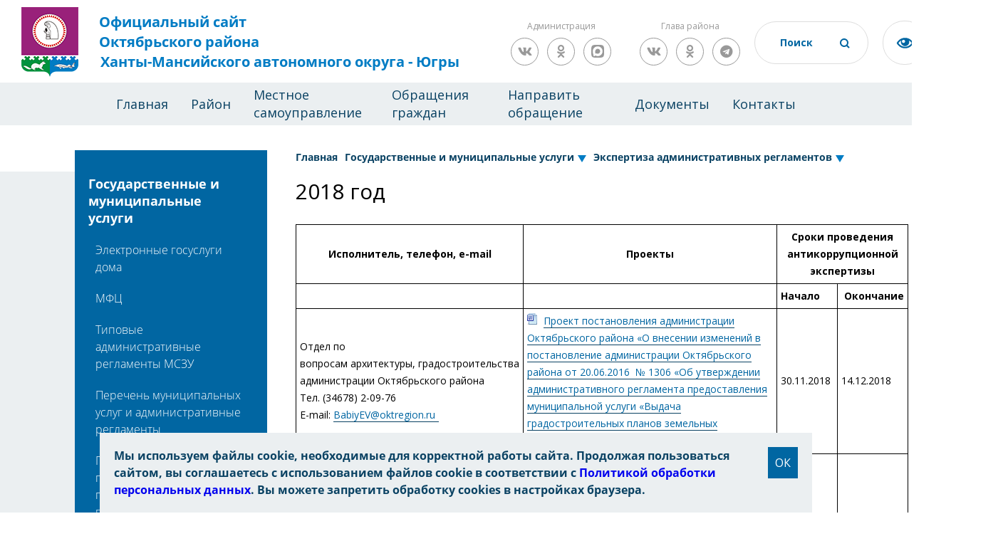

--- FILE ---
content_type: text/html; charset=UTF-8
request_url: https://oktregion.ru/gosudarstvennye-i-munitsipalnye-uslugi/ekspertiza-administrativnykh-reglamentov/2018-god-ekspertiza-administrativnykh-reglamentov/
body_size: 20183
content:
<!DOCTYPE html>
<html xmlns="http://www.w3.org/1999/xhtml" xml:lang="ru" lang="ru">
<head>
<meta charset="UTF-8">
<meta name="viewport" content="width=device-width, initial-scale=1">
<link rel="shortcut icon" type="image/x-icon" href="/local/templates/okt/img/favicon.ico" />
	<link rel="stylesheet" href="/local/templates/okt/css/owl.carousel.min.css">
	<link rel="stylesheet" href="/local/templates/okt/css/owl.theme.default.min.css">
	<link rel="stylesheet" href="/local/templates/okt/css/base.css?ver=1">
	<link rel="stylesheet" href="/local/templates/okt/css/fonts.css">
	<link rel="stylesheet" href="/local/templates/okt/css/animate.css">
	<link rel="stylesheet" href="/local/templates/okt/css/style.css?v=8">
	<link rel="stylesheet" href="/local/templates/okt/css/resize.css">
	<link rel="stylesheet" href="/local/templates/okt/css/blind.css">
	<link rel="stylesheet" href="/local/templates/okt/css/panel.css">
	<link rel="stylesheet" href="/local/templates/okt/css/tender-eye.css">
  <link rel="stylesheet" href="https://use.fontawesome.com/releases/v5.4.1/css/all.css" integrity="sha384-5sAR7xN1Nv6T6+dT2mhtzEpVJvfS3NScPQTrOxhwjIuvcA67KV2R5Jz6kr4abQsz" crossorigin="anonymous">
  <link rel="stylesheet" href="/local/templates/okt/css/magnific-popup.css">
    <link href="https://fonts.googleapis.com/css?family=Open+Sans:300,400,700" rel="stylesheet">
						<link rel="stylesheet" type="text/css" href="/local/templates/okt/custom.css" />
    <meta http-equiv="Content-Type" content="text/html; charset=UTF-8" />
<meta name="robots" content="index, follow" />
<meta name="keywords" content="новости, работа, блоги, форумы, фотогалерея." />
<meta name="description" content="Новости города. Работа в городе. Блоги. Форумы. Фотогалерея." />
<script data-skip-moving="true">(function(w, d, n) {var cl = "bx-core";var ht = d.documentElement;var htc = ht ? ht.className : undefined;if (htc === undefined || htc.indexOf(cl) !== -1){return;}var ua = n.userAgent;if (/(iPad;)|(iPhone;)/i.test(ua)){cl += " bx-ios";}else if (/Windows/i.test(ua)){cl += ' bx-win';}else if (/Macintosh/i.test(ua)){cl += " bx-mac";}else if (/Linux/i.test(ua) && !/Android/i.test(ua)){cl += " bx-linux";}else if (/Android/i.test(ua)){cl += " bx-android";}cl += (/(ipad|iphone|android|mobile|touch)/i.test(ua) ? " bx-touch" : " bx-no-touch");cl += w.devicePixelRatio && w.devicePixelRatio >= 2? " bx-retina": " bx-no-retina";if (/AppleWebKit/.test(ua)){cl += " bx-chrome";}else if (/Opera/.test(ua)){cl += " bx-opera";}else if (/Firefox/.test(ua)){cl += " bx-firefox";}ht.className = htc ? htc + " " + cl : cl;})(window, document, navigator);</script>


<link href="/bitrix/cache/css/s1/okt/page_f5c9e25fc8964a767586abcdc672f690/page_f5c9e25fc8964a767586abcdc672f690_v1.css?176889149446197" type="text/css" rel="stylesheet"/>
<link href="/bitrix/cache/css/s1/okt/template_448a4160ee76727b3b3d534a8e98bd24/template_448a4160ee76727b3b3d534a8e98bd24_v1.css?176889132011246" type="text/css" rel="stylesheet" data-template-style="true"/>







<title>2018 год</title>
<meta name="yandex-verification" content="4555bd558af476e4" />
<meta name="sputnik-verification" content="GbrDNqS3Mnl2eHfZ" />

        		
</head>
<body>
	<div id="panel"></div>
	<div class="page">
  <header class="header">
    <div class="header-wrap">
      <div class="header-block">
		  <a href="/" class="logo"><img src="/local/templates/okt/img/index/gerb.png?v=2" alt="герб" class="logo-img">
          <div class="logo-block">
<span>Официальный сайт</span>
<span>Октябрьского района</span>
<span>Ханты-Мансийского автономного округа - Югры</span>          </div>
        </a>
        <div class="slogan-block">
	                    
            
        </div>
	    <div class="header-social-wrapper">
		<div class="header-social-title">Администрация</div>
		<div class="header-social">
						<a href="https://vk.com/kodaonline" class="social-link social-vk" target="_blank"><i class="fab fa-vk"></i></a>
            		<a href="https://ok.ru/kodaonline" class="social-link social-odnoklassniki" target="_blank"><i class="fab fa-odnoklassniki"></i></a>
					<a href="https://max.ru/id8614002149_gos" class="social-link social-telegram" target="_blank">
						<svg version="1.1" xmlns="http://www.w3.org/2000/svg" xmlns:xlink="http://www.w3.org/1999/xlink" x="0px" y="0px" viewBox="0 0 1000 1000" enable-background="new 0 0 1000 1000" xml:space="preserve">
							<path class="hover-white" fill="#999999" d="M634.4000244,0h-1.8000488h-95.2999878H365.6000366C64.5,0,0,64.5999756,0,365.5999756v268.8000488    C0,935.5,64.6000366,1000,365.6000366,1000h171.6999512h95.2999878h1.8000488C935.5,1000,1000,935.3999634,1000,634.3999634    V365.5999756C1000,64.5,935.4000244,0,634.4000244,0z"/>
							<path class="hover-blue" fill-rule="evenodd" clip-rule="evenodd" fill="#FFFFFF" d="M508.2113037,878.3283691  c-75.0068665,0-109.8640442-10.9498291-170.4535217-54.7494507  c-38.3246765,49.2745361-159.6860962,87.7817383-164.9785461,21.8997803c0-49.4570312-10.9499207-91.2491455-23.3598175-136.8737793  c-14.7823486-56.2095337-31.572197-118.8065186-31.572197-209.5082092C117.8472214,282.4710693,295.600647,119.5,506.2038574,119.5  c210.7856445,0,375.9467163,171.0010071,375.9467163,381.6041565  C882.8580322,708.4505005,715.5558472,877.2223511,508.2113037,878.3283691z M511.3137817,306.7434082  c-102.5641174-5.29245-182.4984131,65.6994324-200.2007751,177.023468  c-14.599884,92.1616516,11.3149109,204.3982239,33.3972168,210.2381897  c10.5848999,2.5549316,37.2296753-18.9799194,53.8370361-35.5872192  c27.4610901,18.9708252,59.43927,30.364624,92.7091675,33.0322266  c106.2732849,5.1118774,197.0797424-75.7943115,204.2157288-181.9509583  c4.1541138-106.3812256-77.6702881-196.4854431-183.9584351-202.5732117L511.3137817,306.7434082z"/>
						</svg>
					</a>
		</div>
	    </div>
	    <div class="header-social-wrapper">
		<div class="header-social-title">Глава района</div>
		<div class="header-social">
			<a href="https://vk.com/sergei.zaplatin" class="social-link social-vk" target="_blank"><i class="fab fa-vk"></i></a>
            		<a href="https://ok.ru/sergei.zaplatin" class="social-link social-odnoklassniki" target="_blank"><i class="fab fa-odnoklassniki"></i></a>
            		<a href="https://t.me/sergeizaplatin" class="social-link social-telegram" target="_blank"><i class="fab fa-telegram"></i></a>
		</div>
	    </div>

        <div class="header-input">
			<form action="/search/">
                <input type="text" id="headerSearch" name="q" value="" placeholder="Поиск">
          		<button class="header-input__btn" name="s"></button>
			</form>
        </div>
        <a href="#" class="tender-eyed impaired"></a>
        <a href="https://admhmao.ru/" class="logo-ugra"><img src="/local/templates/okt/img/index/Coat_of_Arms_of_Yugra.png" alt="герб ХМАО-Югра" class="logo-ugra"></a>
      </div>
    </div>
    <nav class="header-nav">
<!--'start_frame_cache_LkGdQn'-->
<ul class="menu__block">
	<li class="menu__block-item"><a href="/" class="menu__block-link">Главная</a>
		
	
					<li class="menu__block-item"><a href="/about/" class="menu__block-link">Район</a>
				<ul class="submenu">
		
	
								
	
		
							<li  class="submenu__item "><a href="/about/ustav/"  class="submenu__item-link">Устав Октябрьского района</a></li>
			
		
	
											
	
		
							<li  class="submenu__item "><a href="/about/o-rayone/"  class="submenu__item-link">О районе</a></li>
			
		
	
														
	
		
							<li  class="submenu__item "><a href="/about/news/"  class="submenu__item-link">Новости</a></li>
			
		
	
								
	
		
							<li  class="submenu__item "><a href="/about/events/"  class="submenu__item-link">Анонсы</a></li>
			
		
	
								
	
		
							<li  class="submenu__item "><a href="/about/fotogalereya/"  class="submenu__item-link">Фотогалерея</a></li>
			
		
	
											
	
		
							<li  class="submenu__item "><a href="/about/dostoprimechatelnosti/"  class="submenu__item-link">Достопримечательности</a></li>
			
		
	
									
	
		
							<li  class="submenu__item "><a href="/about/pochetnye-grazhdane-rayona/"  class="submenu__item-link">Почетные граждане района</a></li>
			
		
	
										
	
		
							<li  class="submenu__item "><a href="/about/luchshie-lyudi-rayona/"  class="submenu__item-link">Лучшие люди района</a></li>
			
		
	
																															
	
		
							<li  class="submenu__item "><a href="/about/perechen-munitsipalnykh-uchrezhdeniy/"  class="submenu__item-link">Перечень муниципальных учреждений</a></li>
			
		
	
																	
	
		
							<li  class="submenu__item "><a href="/about/predpriyatiya-i-organizatsii-rayona/"  class="submenu__item-link">Предприятия и организации района</a></li>
			
		
	
																													
	
		
							<li  class="submenu__item "><a href="/about/politicheskie-partii/"  class="submenu__item-link">Политические партии</a></li>
			
		
	
									
	
		
							<li  class="submenu__item "><a href="/about/obshchestvennye-organizatsii-rayona/"  class="submenu__item-link">Общественные организации района</a></li>
			
		
	
																																																														
	
		
							<li  class="submenu__item "><a href="/about/nemunitsipalnym-postavshchikam-uslug-v-sotsialnoy-sfere-hmao/"  class="submenu__item-link">Немуниципальным поставщикам услуг в социальной сфере</a></li>
			
		
	
																														
	
		
							<li  class="submenu__item "><a href="/about/federalnye-sluzhby/"  class="submenu__item-link">Федеральные службы</a></li>
			
		
	
																																													
	
		
							<li  class="submenu__item "><a href="/about/voennyy-komissariat-g-nyagan-i-oktyabrskogo-rayona/"  class="submenu__item-link">Военный комиссариат г. Нягань и Октябрьского района</a></li>
			
		
	
											
	
		
							<li  class="submenu__item "><a href="/about/oktyabrskiy-tsentr-zanyatosti-naseleniya/"  class="submenu__item-link">Октябрьский центр занятости населения</a></li>
			
		
	
																																																		
	
		
							<li  class="submenu__item "><a href="https://okt.ikhmao.ru/"  class="submenu__item-link">Территориальная избирательная комиссия Октябрьского района</a></li>
			
		
	
																													
	
		
							<li  class="submenu__item "><a href="https://mfc.admhmao.ru/mfc_cat/detail/?mfcId=23238"  class="submenu__item-link">Многофункциональный центр Октябрьского района</a></li>
			
		
	
																						
	
		
							<li  class="submenu__item "><a href="/about/sredstva-massovoy-informatsii/"  class="submenu__item-link">Средства массовой информации</a></li>
			
		
	
								
	
		
							<li  class="submenu__item "><a href="/about/telefony-goryachikh-liniy/"  class="submenu__item-link">Телефоны &quot;горячих линий&quot;</a></li>
			
		
	
										</ul></li>	
	
					<li class="menu__block-item"><a href="/mestnoe-samoupravlenie/" class="menu__block-link">Местное самоуправление</a>
				<ul class="submenu">
		
	
								
	
		
							<li  class="submenu__item "><a href="/mestnoe-samoupravlenie/glava-oktyabrskogo-rayona/"  class="submenu__item-link">Глава Октябрьского района</a></li>
			
		
	
																																																																																				
	
		
							<li  class="submenu__item "><a href="/mestnoe-samoupravlenie/duma-oktyabrskogo-rayona/"  class="submenu__item-link">Дума Октябрьского района</a></li>
			
		
	
																																																																							
	
		
							<li  class="submenu__item "><a href="/mestnoe-samoupravlenie/kontrolno-schetnaya-palata/"  class="submenu__item-link">Контрольно-счетная палата</a></li>
			
		
	
																																			
	
		
							<li  class="submenu__item "><a href="/mestnoe-samoupravlenie/administratsiya-oktyabrskogo-rayona/"  class="submenu__item-link">Администрация Октябрьского района</a></li>
			
		
	
																																																																
	
		
							<li  class="submenu__item "><a href="/mestnoe-samoupravlenie/ms-munitsipalnye-obrazovaniya-rayona/"  class="submenu__item-link">Муниципальные образования района</a></li>
			
		
	
																																																																	
	
		
							<li  class="submenu__item "><a href="/mestnoe-samoupravlenie/sovet-glav-munitsipalnykh-obrazovaniy-oktyabrskogo-rayona/"  class="submenu__item-link">Совет глав муниципальных образований Октябрьского района</a></li>
			
		
	
											
	
		
							<li  class="submenu__item "><a href="/mestnoe-samoupravlenie/ofitsialnye-vystupleniya-rukovoditeley-omsu/"  class="submenu__item-link">Официальные выступления руководителей ОМСУ</a></li>
			
		
	
								
	
		
							<li  class="submenu__item "><a href="/mestnoe-samoupravlenie/munitsipalnaya-sluzhba/"  class="submenu__item-link">Муниципальная служба</a></li>
			
		
	
																												
	
		
							<li  class="submenu__item "><a href="/mestnoe-samoupravlenie/protivodeystvie-korruptsii/"  class="submenu__item-link">Противодействие коррупции</a></li>
			
		
	
																													
	
		
							<li  class="submenu__item "><a href="/mestnoe-samoupravlenie/munitsipalnyy-kontrol/"  class="submenu__item-link">Муниципальный контроль</a></li>
			
		
	
																														
	
		
							<li  class="submenu__item "><a href="/mestnoe-samoupravlenie/kontraktnaya-sistema/"  class="submenu__item-link">Контрактная система</a></li>
			
		
	
																								
	
		
							<li  class="submenu__item "><a href="/mestnoe-samoupravlenie/yuridicheskaya-pomoshch-ms/"  class="submenu__item-link">Правовая информация</a></li>
			
		
	
																		
	
		
							<li  class="submenu__item "><a href="/mestnoe-samoupravlenie/antimonopolnyy-komplaens/"  class="submenu__item-link">Антимонопольный комплаенс</a></li>
			
		
	
									
	
		
							<li  class="submenu__item "><a href="/mestnoe-samoupravlenie/publichnye-obsuzhdeniya-doc/"  class="submenu__item-link">Общественные обсуждения</a></li>
			
		
	
										</ul></li>	
	
					<li class="menu__block-item"><a href="/obrashchenie-grazhdan/" class="menu__block-link">Обращения граждан</a>
				<ul class="submenu">
		
	
								
	
		
							<li  class="submenu__item "><a href="/obrashchenie-grazhdan/kontaktnaya-informatsiya/"  class="submenu__item-link">Контактная информация</a></li>
			
		
	
								
	
		
							<li  class="submenu__item "><a href="/obrashchenie-grazhdan/grafik-priema-grazhdan-po-lichnym-voprosam/"  class="submenu__item-link">График приема граждан по личным вопросам</a></li>
			
		
	
								
	
		
							<li  class="submenu__item "><a href="/obrashchenie-grazhdan/oformlenie-obrashcheniya/"  class="submenu__item-link">Оформление обращения</a></li>
			
		
	
								
	
		
							<li  class="submenu__item "><a href="/obrashchenie-grazhdan/formy-zayavleniy-predlozheniy-zhalob/"  class="submenu__item-link">Формы заявлений, предложений, жалоб</a></li>
			
		
	
								
	
		
							<li  class="submenu__item "><a href="/obrashchenie-grazhdan/poryadok-lichnogo-priema-grazhdan/"  class="submenu__item-link">Порядок личного приема граждан</a></li>
			
		
	
								
	
		
							<li  class="submenu__item "><a href="/obrashchenie-grazhdan/poryadok-rassmotreniya-obrashcheniy-grazhdan-ms/"  class="submenu__item-link">Порядок рассмотрения обращений граждан</a></li>
			
		
	
								
	
		
							<li  class="submenu__item "><a href="/obrashchenie-grazhdan/poryadok-rassmotreniya-zaprosov-informatsii-o-deyatelnosti-organa/"  class="submenu__item-link">Порядок рассмотрения запросов информации о деятельности органа</a></li>
			
		
	
								
	
		
							<li  class="submenu__item "><a href="/obrashchenie-grazhdan/zakonodatelstvo/"  class="submenu__item-link">Законодательство</a></li>
			
		
	
								
	
		
							<li  class="submenu__item "><a href="/obrashchenie-grazhdan/statisticheskiy-i-analiticheskiy-analiz-postupivshikh-obrashcheniy/"  class="submenu__item-link">Статистический и аналитический анализ поступивших обращений</a></li>
			
		
	
								
	
		
							<li  class="submenu__item "><a href="/obrashchenie-grazhdan/informatsionnyy-obzor-obrashcheniy-grazhdan/"  class="submenu__item-link">Информационный обзор обращений граждан</a></li>
			
		
	
								
	
		
							<li  class="submenu__item "><a href="/obrashchenie-grazhdan/elektronnaya-priemnaya/"  class="submenu__item-link">Направить обращение</a></li>
			
		
	
								
	
		
							<li  class="submenu__item "><a href="/obrashchenie-grazhdan/otvety-na-naibolee-chasto-zadavaemye-voprosy/"  class="submenu__item-link">Ответы на наиболее часто задаваемые вопросы</a></li>
			
		
	
								
	
		
							<li  class="submenu__item "><a href="/obrashchenie-grazhdan/obshcherossiyskiy-den-priema-grazhdan/"  class="submenu__item-link">Общероссийский день приема граждан</a></li>
			
		
	
											</ul></li>	
	
		
							<li class="menu__block-item"><a href="https://pos.gosuslugi.ru/landing/" class="menu__block-link ">Направить обращение</a></li>
			
		
	
								
	
					<li class="menu__block-item"><a href="/dokumenty/" class="menu__block-link">Документы</a>
				<ul class="submenu">
		
	
								
	
		
							<li  class="submenu__item "><a href="/dokumenty/opublikovannye-normativnye-pravovye-akty/"  class="submenu__item-link">Опубликованные нормативные-правовые акты</a></li>
			
		
	
																		
	
		
							<li  class="submenu__item "><a href="/dokumenty/pravovye-akty/"  class="submenu__item-link">Правовые акты</a></li>
			
		
	
											
	
		
							<li  class="submenu__item "><a href="/dokumenty/antikorruptsionnaya-ekspertiza/"  class="submenu__item-link">Антикоррупционная экспертиза</a></li>
			
		
	
														</ul></li>	
	
					<li class="menu__block-item"><a href="/kontakty/" class="menu__block-link">Контакты</a>
				<ul class="submenu">
		
	
								
	
		
							<li  class="submenu__item "><a href="/kontakty/telefonnyy-spravochnik-dumy-oktyabrskogo-rayona/"  class="submenu__item-link">Телефонный справочник Думы Октябрьского района</a></li>
			
		
	
								
	
		
							<li  class="submenu__item "><a href="/kontakty/telefonnyy-spravochnik-administratsii-oktyabrskogo-rayona/"  class="submenu__item-link">Телефонный справочник администрации Октябрьского района</a></li>
			
		
	
								
	
		
							<li  class="submenu__item "><a href="/kontakty/telefonnyy-spravochnik-ksp-oktyabrskogo-rayona/"  class="submenu__item-link">Телефонный справочник КСП Октябрьского района</a></li>
			
		
	
								
	
		
							<li  class="submenu__item "><a href="/kontakty/kontaktnye-telefonnye-nomera-operativnykh-sluzhb/"  class="submenu__item-link">Контактные телефонные номера оперативных служб</a></li>
			
		
	
							</ul></li></ul></li>					</ul>
<!--'end_frame_cache_LkGdQn'-->    </nav>
  </header>
  <main class="content">
	  		  		  <section class="news-list doc-list ">
      <div class="wrap">
        <div class="news-list__navbar">

          <nav class="navbar news-list__navbar-bottom">
 <nav class="navbar-top">
<a class="navbar-top__head" data-s="1" href="/gosudarstvennye-i-munitsipalnye-uslugi/">Государственные и муниципальные услуги</a>
            <div>
<!--'start_frame_cache_XEVOpk'-->
<ul class="navbar-top__menu">

			
		
							<li class="navbar-top__menu-item navbar-top__menu-item2"><a href="/gosudarstvennye-i-munitsipalnye-uslugi/elektronnye-gosuslugi-doma/" class="navbar-top__menu-link ">Электронные госуслуги дома</a>
</li>

			
		
	
									
		
							<li class="navbar-top__menu-item navbar-top__menu-item2"><a href="/gosudarstvennye-i-munitsipalnye-uslugi/mfts/" class="navbar-top__menu-link ">МФЦ</a>
</li>

			
		
	
										<ul class="navbar-top__menu-ul3">
				
		
							<li class="navbar-top__menu-item navbar-top__menu-item3"><a href="/gosudarstvennye-i-munitsipalnye-uslugi/mfts/munitsipalnie-uslugi/" class="navbar-top__menu-link ">Муниципальные услуги</a>
</li>

			
		
	
									
		
							<li class="navbar-top__menu-item navbar-top__menu-item3"><a href="/gosudarstvennye-i-munitsipalnye-uslugi/mfts/gosudarstvennye-uslugi/" class="navbar-top__menu-link ">Государственные услуги</a>
</li>

			
		
	
										</ul></li>		
		
							<li class="navbar-top__menu-item navbar-top__menu-item2"><a href="https://disk.yandex.ru/d/fys7HV6DFjj-Bw" class="navbar-top__menu-link ">Типовые административные регламенты МСЗУ</a>
</li>

			
		
	
									
		
							<li class="navbar-top__menu-item navbar-top__menu-item2"><a href="/gosudarstvennye-i-munitsipalnye-uslugi/perechen-munitsipalnykh-uslug-i-administrativnye-reglamenty/" class="navbar-top__menu-link ">Перечень муниципальных услуг и административные регламенты</a>
</li>

			
		
	
										<ul class="navbar-top__menu-ul3">
				
		
							<li class="navbar-top__menu-item navbar-top__menu-item3"><a href="/gosudarstvennye-i-munitsipalnye-uslugi/perechen-munitsipalnykh-uslug-i-administrativnye-reglamenty/reestr-uslug-kotorye-yavlyayutsya-neobkhodimymi-i-obyazatelnymi-dlya-predostavleniya-munitsipalnykh-/" class="navbar-top__menu-link ">«Перечень услуг, которые являются необходимыми и обязательными»</a>
</li>

			
		
	
									
		
							<li class="navbar-top__menu-item navbar-top__menu-item3"><a href="/gosudarstvennye-i-munitsipalnye-uslugi/perechen-munitsipalnykh-uslug-i-administrativnye-reglamenty/perechen-munitsipalnykh-uslug-okazyvaemykh-administratsiey-oktyabrskogo-rayona-podlezhashchikh-11/" class="navbar-top__menu-link ">Перечень муниципальных услуг, оказываемых администрацией Октябрьского района, подлежащих включению в Реестр муниципальных услуг (функций) Ханты-Мансийского автономного округа — Югры</a>
</li>

			
		
	
									
		
							<li class="navbar-top__menu-item navbar-top__menu-item3"><a href="/gosudarstvennye-i-munitsipalnye-uslugi/perechen-munitsipalnykh-uslug-i-administrativnye-reglamenty/perechen-uslug-okazyvaemykh-munitsipalnymi-uchrezhdeniyami-i-drugimi-organizatsiyami-v-kotorykh-razm/" class="navbar-top__menu-link ">Перечень услуг, оказываемых муниципальными учреждениями и другими организациями, в которых размещается муниципальное задание (заказ), подлежащих включению в Реестр муниципальных услуг (функций) Ханты-Мансийского автономного округа - Югры</a>
</li>

			
		
	
										</ul></li>		
		
							<li class="navbar-top__menu-item navbar-top__menu-item2"><a href="/gosudarstvennye-i-munitsipalnye-uslugi/perechen-uslug-predostavlyaemykh-po-peredannym-gosudarstvennym-polnomochiyam/" class="navbar-top__menu-link "> Перечень услуг, предоставляемых по переданным государственным полномочиям</a>
</li>

			
		
	
										<ul class="navbar-top__menu-ul3">
				
		
							<li class="navbar-top__menu-item navbar-top__menu-item3"><a href="/gosudarstvennye-i-munitsipalnye-uslugi/perechen-uslug-predostavlyaemykh-po-peredannym-gosudarstvennym-polnomochiyam/upravlenie-opeki-i-popechitelstva/" class="navbar-top__menu-link ">Управление опеки и попечительства</a>
</li>

			
		
	
									
		
							<li class="navbar-top__menu-item navbar-top__menu-item3"><a href="/gosudarstvennye-i-munitsipalnye-uslugi/perechen-uslug-predostavlyaemykh-po-peredannym-gosudarstvennym-polnomochiyam/otdel-zags/" class="navbar-top__menu-link ">Отдел ЗАГС</a>
</li>

			
		
	
									
		
							<li class="navbar-top__menu-item navbar-top__menu-item3"><a href="/gosudarstvennye-i-munitsipalnye-uslugi/perechen-uslug-predostavlyaemykh-po-peredannym-gosudarstvennym-polnomochiyam/otdel-po-voprosam-promyshlennosti-ekologii-i-selskogo-khozyaystva/" class="navbar-top__menu-link ">Отдел по вопросам промышленности, экологии и сельского хозяйства</a>
</li>

			
		
	
									
		
							<li class="navbar-top__menu-item navbar-top__menu-item3"><a href="/gosudarstvennye-i-munitsipalnye-uslugi/perechen-uslug-predostavlyaemykh-po-peredannym-gosudarstvennym-polnomochiyam/perechen-uslug-predostavlyaemykh-po-peredannym-gosudarstvennym-polnomochiyam-otdel-zhilishchnoy-politiki-administratsii-oktyabrskogo-rayona/" class="navbar-top__menu-link ">Отдел жилищной политики администрации Октябрьского района</a>
</li>

			
		
	
										</ul></li>		
		
							<li class="navbar-top__menu-item navbar-top__menu-item2"><a href="/gosudarstvennye-i-munitsipalnye-uslugi/perechen-munitsipalnykh-uslug-okazyvaemykh-administratsiey-rayona-po-peredannym-polnomochiyam-gorods/" class="navbar-top__menu-link ">Перечень муниципальных услуг, оказываемых администрацией района по переданным полномочиям городских и сельских поселений</a>
</li>

			
		
	
									
		
							<li class="navbar-top__menu-item navbar-top__menu-item2"><a href="/gosudarstvennye-i-munitsipalnye-uslugi/rabochaya-gruppa-po-realizatsii-administrativnoy-reformy-v-oktyabrskom-rayone/" class="navbar-top__menu-link ">Рабочая группа по реализации административной реформы в Октябрьском районе</a>
</li>

			
		
	
									
		
							<li class="navbar-top__menu-item navbar-top__menu-item2"><a href="/gosudarstvennye-i-munitsipalnye-uslugi/normativno-pravovie-akty/" class="navbar-top__menu-link ">Нормативно-правовые акты</a>
</li>

			
		
	
										<ul class="navbar-top__menu-ul3">
				
		
							<li class="navbar-top__menu-item navbar-top__menu-item3"><a href="/gosudarstvennye-i-munitsipalnye-uslugi/normativno-pravovie-akty/federalnoe-zakonodatelstvo/" class="navbar-top__menu-link ">Федеральное законодательство</a>
</li>

			
		
	
										</ul></li>		
		
							<li class="navbar-top__menu-item navbar-top__menu-item2"><a href="/gosudarstvennye-i-munitsipalnye-uslugi/ekspertiza-administrativnykh-reglamentov/" class="navbar-top__menu-link ">Экспертиза административных регламентов</a>
</li>

			
		
	
										<ul class="navbar-top__menu-ul3">
				
		
							<li class="navbar-top__menu-item navbar-top__menu-item3"><a href="/gosudarstvennye-i-munitsipalnye-uslugi/ekspertiza-administrativnykh-reglamentov/2025-god-expertiza_AR/" class="navbar-top__menu-link ">2025 год</a>
</li>

			
		
	
									
		
							<li class="navbar-top__menu-item navbar-top__menu-item3"><a href="/gosudarstvennye-i-munitsipalnye-uslugi/ekspertiza-administrativnykh-reglamentov/2024-god-expertiza-AR/" class="navbar-top__menu-link ">2024 год</a>
</li>

			
		
	
									
		
							<li class="navbar-top__menu-item navbar-top__menu-item3"><a href="/gosudarstvennye-i-munitsipalnye-uslugi/ekspertiza-administrativnykh-reglamentov/310120232023-god/" class="navbar-top__menu-link ">2023 год</a>
</li>

			
		
	
									
		
							<li class="navbar-top__menu-item navbar-top__menu-item3"><a href="/gosudarstvennye-i-munitsipalnye-uslugi/ekspertiza-administrativnykh-reglamentov/2022-god/" class="navbar-top__menu-link ">2022 год</a>
</li>

			
		
	
									
		
							<li class="navbar-top__menu-item navbar-top__menu-item3"><a href="/gosudarstvennye-i-munitsipalnye-uslugi/ekspertiza-administrativnykh-reglamentov/2021-god-exp-AR/" class="navbar-top__menu-link ">2021 год</a>
</li>

			
		
	
									
		
							<li class="navbar-top__menu-item navbar-top__menu-item3"><a href="/gosudarstvennye-i-munitsipalnye-uslugi/ekspertiza-administrativnykh-reglamentov/2020-god/" class="navbar-top__menu-link ">2020 год</a>
</li>

			
		
	
									
		
							<li class="navbar-top__menu-item navbar-top__menu-item3"><a href="/gosudarstvennye-i-munitsipalnye-uslugi/ekspertiza-administrativnykh-reglamentov/2019-god-7/" class="navbar-top__menu-link ">2019 год</a>
</li>

			
		
	
									
		
							<li class="navbar-top__menu-item navbar-top__menu-item3"><a href="/gosudarstvennye-i-munitsipalnye-uslugi/ekspertiza-administrativnykh-reglamentov/2018-god-ekspertiza-administrativnykh-reglamentov/" class="navbar-top__menu-link navbar-top__menu-link-active">2018 год</a>
</li>

			
		
	
									
		
							<li class="navbar-top__menu-item navbar-top__menu-item3"><a href="/gosudarstvennye-i-munitsipalnye-uslugi/ekspertiza-administrativnykh-reglamentov/2017-god-ekspertiza-administrativnykh-reglamentov/" class="navbar-top__menu-link ">2017 год</a>
</li>

			
		
	
									
		
							<li class="navbar-top__menu-item navbar-top__menu-item3"><a href="/gosudarstvennye-i-munitsipalnye-uslugi/ekspertiza-administrativnykh-reglamentov/2016-god-ekspertiza-administrativnykh-reglamentov/" class="navbar-top__menu-link ">2016 год</a>
</li>

			
		
	
									
		
							<li class="navbar-top__menu-item navbar-top__menu-item3"><a href="/gosudarstvennye-i-munitsipalnye-uslugi/ekspertiza-administrativnykh-reglamentov/2015-god-ekspertiza-administrativnykh-reglamentov/" class="navbar-top__menu-link ">2015 год</a>
</li>

			
		
	
									
		
							<li class="navbar-top__menu-item navbar-top__menu-item3"><a href="/gosudarstvennye-i-munitsipalnye-uslugi/ekspertiza-administrativnykh-reglamentov/2014-god-ekspertiza-administrativnykh-reglamentov/" class="navbar-top__menu-link ">2014 год</a>
</li>

			
		
	
									
		
							<li class="navbar-top__menu-item navbar-top__menu-item3"><a href="/gosudarstvennye-i-munitsipalnye-uslugi/ekspertiza-administrativnykh-reglamentov/2013-god-ekspertiza-administrativnykh-reglamentov/" class="navbar-top__menu-link ">2013 год</a>
</li>

			
		
	
									
		
							<li class="navbar-top__menu-item navbar-top__menu-item3"><a href="/gosudarstvennye-i-munitsipalnye-uslugi/ekspertiza-administrativnykh-reglamentov/2012-god-ekspertiza-administrativnykh-reglamentov/" class="navbar-top__menu-link ">2012 год</a>
</li>

			
		
	
										</ul></li>		
		
							<li class="navbar-top__menu-item navbar-top__menu-item2"><a href="/gosudarstvennye-i-munitsipalnye-uslugi/poryadok-podachi-i-rassmotreniya-zhalob-na-resheniya-i-deystviya-bezdeystvie-organov-mestnogo-samoup/" class="navbar-top__menu-link ">Порядок подачи и рассмотрения жалоб на решения и действия (бездействие) органов местного самоуправления</a>
</li>

			
		
	
									
		
							<li class="navbar-top__menu-item navbar-top__menu-item2"><a href="/gosudarstvennye-i-munitsipalnye-uslugi/standarty-predostavleniya-munitsipalnykh-uslug/" class="navbar-top__menu-link ">Стандарты предоставления муниципальных услуг</a>
</li>

			
		
	
									
		
							<li class="navbar-top__menu-item navbar-top__menu-item2"><a href="/gosudarstvennye-i-munitsipalnye-uslugi/razvitie-elektronnykh-uslug-metodicheskie-i-informatsionnye-materialy/" class="navbar-top__menu-link ">Развитие электронных услуг. Методические и информационные материалы</a>
</li>

			
		
	
									
		
							<li class="navbar-top__menu-item navbar-top__menu-item2"><a href="/gosudarstvennye-i-munitsipalnye-uslugi/o-preimushchestvakh-polucheniya-gosudarstvennykh-i-munitsipalnykh-uslug-v-elektronnoy-forme/" class="navbar-top__menu-link ">О преимуществах получения государственных и муниципальных услуг в электронной форме</a>
</li>

			
		
	
									
		
							<li class="navbar-top__menu-item navbar-top__menu-item2"><a href="/gosudarstvennye-i-munitsipalnye-uslugi/skhemy-po-registratsii-i-podtverzhdeniyu-lichnosti-pri-registratsii-na-edinom-portale-gosudarstvenny/" class="navbar-top__menu-link ">Схемы по регистрации и подтверждению личности при регистрации на Едином портале государственных и муниципальных услуг в информационно-коммуникационной сети Интернет</a>
</li>

			
		
	
									
		
							<li class="navbar-top__menu-item navbar-top__menu-item2"><a href="/gosudarstvennye-i-munitsipalnye-uslugi/interaktivnye-oprosy-poluchateley-munitsipalnykh-uslug/" class="navbar-top__menu-link ">Интерактивные опросы получателей муниципальных услуг</a>
</li>

			
		
	
									
		
							<li class="navbar-top__menu-item navbar-top__menu-item2"><a href="/gosudarstvennye-i-munitsipalnye-uslugi/portal-metodicheskoy-podderzhki-realizatsii-federalnogo-zakona-210-fz/" class="navbar-top__menu-link ">Портал методической поддержки реализации федерального закона №210-ФЗ</a>
</li>

			
		
	
									
		
							<li class="navbar-top__menu-item navbar-top__menu-item2"><a href="/gosudarstvennye-i-munitsipalnye-uslugi/munitsipalnye-uslugi-informatsiya-dlya-grazhdan/" class="navbar-top__menu-link ">Информация для граждан</a>
</li>

			
		
	
										<ul class="navbar-top__menu-ul3">
				
		
							<li class="navbar-top__menu-item navbar-top__menu-item3"><a href="/gosudarstvennye-i-munitsipalnye-uslugi/munitsipalnye-uslugi-informatsiya-dlya-grazhdan/06042023pamyatka/" class="navbar-top__menu-link ">Памятка</a>
</li>

			
		
	
									
		
							<li class="navbar-top__menu-item navbar-top__menu-item3"><a href="/gosudarstvennye-i-munitsipalnye-uslugi/munitsipalnye-uslugi-informatsiya-dlya-grazhdan/06042023novosti/" class="navbar-top__menu-link ">Новости</a>
</li>

			
		
	
										</ul></li>		
		
							<li class="navbar-top__menu-item navbar-top__menu-item2"><a href="/gosudarstvennye-i-munitsipalnye-uslugi/videoroliki-elektronnye-gosuslugi/" class="navbar-top__menu-link ">Видеоролики «Электронные Госуслуги»</a>
</li>

			
		
	
						
	</ul></li>
</ul>
<!--'end_frame_cache_XEVOpk'-->            </div>
          </nav>
            <div>
              <!--'start_frame_cache_g8taYv'-->
<ul class="navbar-block">


	
	
		
							<li class="navbar-item"><a href="/about/o-rayone/novosti-khmao/" class="navbar-link ">НОВОСТИ ХМАО-ЮГРЫ</a></li>
			
		
	
	

	
	
		
							<li class="navbar-item"><a href="/ekonomika-i-finansy/" class="navbar-link ">Экономика и финансы</a></li>
			
		
	
	

	
	
		
							<li class="navbar-item"><a href="/sotsialno-kulturnaya-sfera/" class="navbar-link ">Социально-культурная сфера</a></li>
			
		
	
	

	
	
		
							<li class="navbar-item"><a href="/gosudarstvennye-i-munitsipalnye-uslugi/" class="navbar-link root-item-selected">Государственные и муниципальные услуги</a></li>
			
		
	
	

	
	
		
							<li class="navbar-item"><a href="/gradostroitelstvo/" class="navbar-link ">Градостроительство</a></li>
			
		
	
	

	
	
		
							<li class="navbar-item"><a href="/ekonomika-i-finansy/zhilishchnaya-politika/" class="navbar-link ">Жильё</a></li>
			
		
	
	

	
	
		
							<li class="navbar-item"><a href="/transport-i-svyaz/" class="navbar-link ">Транспорт и связь</a></li>
			
		
	
	

	
	
		
							<li class="navbar-item"><a href="/edds-oktyabrskogo-rayona/" class="navbar-link ">ЕДДС Октябрьского района</a></li>
			
		
	
	

	
	
		
							<li class="navbar-item"><a href="/grazhdanskaya-zashchita-naseleniya/" class="navbar-link ">Гражданская защита населения</a></li>
			
		
	
	

	
	
		
							<li class="navbar-item"><a href="http://oktregion.ru/about/nemunitsipalnym-postavshchikam-uslug-v-sotsialnoy-sfere-hmao/" class="navbar-link ">Немуниципальным поставщикам услуг</a></li>
			
		
	
	

	
	
		
							<li class="navbar-item"><a href="/otkrytye-dannye/" class="navbar-link ">Открытые данные</a></li>
			
		
	
	


</ul>
<!--'end_frame_cache_g8taYv'-->            </div>
          </nav>
        </div>
		  <div class="news-list__content m-block ">
<div class="breadcrumbs" itemprop="http://schema.org/breadcrumb" itemscope itemtype="http://schema.org/BreadcrumbList"><ul class="breadcrumbs-block">
<li class="breadcrumbs-item " id="bx_breadcrumb_0" itemprop="itemListElement" itemscope itemtype="http://schema.org/ListItem">
				
				<a href="/" class="breadcrumbs-link" title="Главная" itemprop="url">
					<span itemprop="name">Главная</span>
				</a>
				<meta itemprop="position" content="1" /></li>
<li class="breadcrumbs-item breadcrumbs-item-active" id="bx_breadcrumb_1" itemprop="itemListElement" itemscope itemtype="http://schema.org/ListItem">
				
				<a href="/gosudarstvennye-i-munitsipalnye-uslugi/" class="breadcrumbs-link" title="Государственные и муниципальные услуги" itemprop="url">
					<span itemprop="name">Государственные и муниципальные услуги</span>
				</a>
				<meta itemprop="position" content="2" /><span class="breadcrumbs-item-span"></span>
<ul class="breadcrumbs-item__menu"><a href="/gosudarstvennye-i-munitsipalnye-uslugi/elektronnye-gosuslugi-doma/" class="breadcrumbs-item__link">Электронные госуслуги дома</a><a href="/gosudarstvennye-i-munitsipalnye-uslugi/mfts/" class="breadcrumbs-item__link">МФЦ</a><a href="/gosudarstvennye-i-munitsipalnye-uslugi/tipovye-administrativnye-reglamenty-mszu/" class="breadcrumbs-item__link">Типовые административные регламенты МСЗУ</a><a href="/gosudarstvennye-i-munitsipalnye-uslugi/perechen-munitsipalnykh-uslug-i-administrativnye-reglamenty/" class="breadcrumbs-item__link">Перечень муниципальных услуг и административные регламенты</a><a href="/gosudarstvennye-i-munitsipalnye-uslugi/perechen-uslug-predostavlyaemykh-po-peredannym-gosudarstvennym-polnomochiyam/" class="breadcrumbs-item__link"> Перечень услуг, предоставляемых по переданным государственным полномочиям</a><a href="/gosudarstvennye-i-munitsipalnye-uslugi/perechen-munitsipalnykh-uslug-okazyvaemykh-administratsiey-rayona-po-peredannym-polnomochiyam-gorods/" class="breadcrumbs-item__link">Перечень муниципальных услуг, оказываемых администрацией района по переданным полномочиям городских и сельских поселений</a><a href="/gosudarstvennye-i-munitsipalnye-uslugi/rabochaya-gruppa-po-realizatsii-administrativnoy-reformy-v-oktyabrskom-rayone/" class="breadcrumbs-item__link">Рабочая группа по реализации административной реформы в Октябрьском районе</a><a href="/gosudarstvennye-i-munitsipalnye-uslugi/normativno-pravovie-akty/" class="breadcrumbs-item__link">Нормативно-правовые акты</a><a href="/gosudarstvennye-i-munitsipalnye-uslugi/ekspertiza-administrativnykh-reglamentov/" class="breadcrumbs-item__link">Экспертиза административных регламентов</a><a href="/gosudarstvennye-i-munitsipalnye-uslugi/poryadok-podachi-i-rassmotreniya-zhalob-na-resheniya-i-deystviya-bezdeystvie-organov-mestnogo-samoup/" class="breadcrumbs-item__link">Порядок подачи и рассмотрения жалоб на решения и действия (бездействие) органов местного самоуправления</a><a href="/gosudarstvennye-i-munitsipalnye-uslugi/standarty-predostavleniya-munitsipalnykh-uslug/" class="breadcrumbs-item__link">Стандарты предоставления муниципальных услуг</a><a href="/gosudarstvennye-i-munitsipalnye-uslugi/razvitie-elektronnykh-uslug-metodicheskie-i-informatsionnye-materialy/" class="breadcrumbs-item__link">Развитие электронных услуг. Методические и информационные материалы</a><a href="/gosudarstvennye-i-munitsipalnye-uslugi/o-preimushchestvakh-polucheniya-gosudarstvennykh-i-munitsipalnykh-uslug-v-elektronnoy-forme/" class="breadcrumbs-item__link">О преимуществах получения государственных и муниципальных услуг в электронной форме</a><a href="/gosudarstvennye-i-munitsipalnye-uslugi/skhemy-po-registratsii-i-podtverzhdeniyu-lichnosti-pri-registratsii-na-edinom-portale-gosudarstvenny/" class="breadcrumbs-item__link">Схемы по регистрации и подтверждению личности при регистрации на Едином портале государственных и муниципальных услуг в информационно-коммуникационной сети Интернет</a><a href="/gosudarstvennye-i-munitsipalnye-uslugi/interaktivnye-oprosy-poluchateley-munitsipalnykh-uslug/" class="breadcrumbs-item__link">Интерактивные опросы получателей муниципальных услуг</a><a href="/gosudarstvennye-i-munitsipalnye-uslugi/portal-metodicheskoy-podderzhki-realizatsii-federalnogo-zakona-210-fz/" class="breadcrumbs-item__link">Портал методической поддержки реализации федерального закона №210-ФЗ</a><a href="/gosudarstvennye-i-munitsipalnye-uslugi/munitsipalnye-uslugi-informatsiya-dlya-grazhdan/" class="breadcrumbs-item__link">Информация для граждан</a><a href="/gosudarstvennye-i-munitsipalnye-uslugi/videoroliki-elektronnye-gosuslugi/" class="breadcrumbs-item__link">Видеоролики «Электронные Госуслуги»</a></ul></li>
<li class="breadcrumbs-item breadcrumbs-item-active" id="bx_breadcrumb_2" itemprop="itemListElement" itemscope itemtype="http://schema.org/ListItem">
				
				<a href="/gosudarstvennye-i-munitsipalnye-uslugi/ekspertiza-administrativnykh-reglamentov/" class="breadcrumbs-link" title="Экспертиза административных регламентов" itemprop="url">
					<span itemprop="name">Экспертиза административных регламентов</span>
				</a>
				<meta itemprop="position" content="3" /><span class="breadcrumbs-item-span"></span>
<ul class="breadcrumbs-item__menu"><a href="/gosudarstvennye-i-munitsipalnye-uslugi/ekspertiza-administrativnykh-reglamentov/2025-god-expertiza_AR/" class="breadcrumbs-item__link">2025 год</a><a href="/gosudarstvennye-i-munitsipalnye-uslugi/ekspertiza-administrativnykh-reglamentov/2024-god-expertiza-AR/" class="breadcrumbs-item__link">2024 год</a><a href="/gosudarstvennye-i-munitsipalnye-uslugi/ekspertiza-administrativnykh-reglamentov/310120232023-god/" class="breadcrumbs-item__link">2023 год</a><a href="/gosudarstvennye-i-munitsipalnye-uslugi/ekspertiza-administrativnykh-reglamentov/2022-god/" class="breadcrumbs-item__link">2022 год</a><a href="/gosudarstvennye-i-munitsipalnye-uslugi/ekspertiza-administrativnykh-reglamentov/2021-god-exp-AR/" class="breadcrumbs-item__link">2021 год</a><a href="/gosudarstvennye-i-munitsipalnye-uslugi/ekspertiza-administrativnykh-reglamentov/2020-god/" class="breadcrumbs-item__link">2020 год</a><a href="/gosudarstvennye-i-munitsipalnye-uslugi/ekspertiza-administrativnykh-reglamentov/2019-god-7/" class="breadcrumbs-item__link">2019 год</a><a href="/gosudarstvennye-i-munitsipalnye-uslugi/ekspertiza-administrativnykh-reglamentov/2018-god-ekspertiza-administrativnykh-reglamentov/" class="breadcrumbs-item__link">2018 год</a><a href="/gosudarstvennye-i-munitsipalnye-uslugi/ekspertiza-administrativnykh-reglamentov/2017-god-ekspertiza-administrativnykh-reglamentov/" class="breadcrumbs-item__link">2017 год</a><a href="/gosudarstvennye-i-munitsipalnye-uslugi/ekspertiza-administrativnykh-reglamentov/2016-god-ekspertiza-administrativnykh-reglamentov/" class="breadcrumbs-item__link">2016 год</a><a href="/gosudarstvennye-i-munitsipalnye-uslugi/ekspertiza-administrativnykh-reglamentov/2015-god-ekspertiza-administrativnykh-reglamentov/" class="breadcrumbs-item__link">2015 год</a><a href="/gosudarstvennye-i-munitsipalnye-uslugi/ekspertiza-administrativnykh-reglamentov/2014-god-ekspertiza-administrativnykh-reglamentov/" class="breadcrumbs-item__link">2014 год</a><a href="/gosudarstvennye-i-munitsipalnye-uslugi/ekspertiza-administrativnykh-reglamentov/2013-god-ekspertiza-administrativnykh-reglamentov/" class="breadcrumbs-item__link">2013 год</a><a href="/gosudarstvennye-i-munitsipalnye-uslugi/ekspertiza-administrativnykh-reglamentov/2012-god-ekspertiza-administrativnykh-reglamentov/" class="breadcrumbs-item__link">2012 год</a></ul></li></ul><div style="clear:both"></div></div>			          <h1>2018 год</h1>

						

	<div class="bx_sitemap"></div>	<//}?>
<div class="">

			<p class=""><table border="1" cellspacing="0" cellpadding="5">
<tbody>
<tr>
	<td>
		<p align="center">
 <b>Исполнитель,&nbsp;телефон, e-mail </b>
		</p>
 <b> </b>
	</td>
	<td>
 <b> </b>
		<p align="center">
 <b>Проекты</b>
		</p>
	</td>
	<td colspan="2">
		<p align="center">
 <b>Сроки проведения </b>
		</p>
 <b> </b>
		<p align="center">
 <b>
			антикоррупционной </b>
		</p>
 <b> </b>
		<p align="center">
 <b>
			экспертизы</b>
		</p>
	</td>
</tr>
<tr>
	<td>
		<p align="center">
 <br>
		</p>
	</td>
	<td>
		<p align="center">
 <br>
		</p>
	</td>
	<td>
		<b>Начало&nbsp;</b>
	</td>
	<td>
		 &nbsp;<b>Окончание</b>
	</td>
</tr>
<tr>
	<td>
		<p>
			 Отдел по вопросам&nbsp;архитектуры,&nbsp;градостроительства администрации Октябрьского района
		</p>
		<p>
			 Тел. (34678) 2-09-76
		</p>
		<p>
 <nobr>E-mail:</nobr>&nbsp;<a href="mailto:BabiyEV@oktregion.ru">BabiyEV@oktregion.ru</a>
		</p>
	</td>
	<td>
		<p>
 <a href="/upload/docs/gosudarstvennye-i-munitsipalnye-uslugi/ekspertiza-administrativnykh-reglamentov/Vnesenie%20izmenenii%20v%20%201306.doc" style="border-bottom:none;"><img src="/local/templates/okt/img/icons/ico-doc.gif" /></a>&nbsp;<a href="/upload/docs/gosudarstvennye-i-munitsipalnye-uslugi/ekspertiza-administrativnykh-reglamentov/Vnesenie%20izmenenii%20v%20%201306.doc">Проект постановления администрации Октябрьского района «О внесении изменений в постановление администрации Октябрьского района от 20.06.2016&nbsp; № 1306 «Об утверждении административного регламента предоставления муниципальной услуги «Выдача градостроительных планов земельных участков»</a>&nbsp;<small>(.doc,&nbsp;65Кб)</small>
		</p>
	</td>
	<td>
		<p>
			 30.11.2018
		</p>
	</td>
	<td>
		<p>
			 14.12.2018
		</p>
	</td>
</tr>
<tr>
	<td>
		<p>
			 Отдел по вопросам&nbsp;архитектуры,&nbsp;градостроительства администрации Октябрьского района
		</p>
		<p>
			 Тел. (34678) 2-09-76
		</p>
		<p>
			 E-mail:&nbsp;<a href="mailto:BabiyEV@oktregion.ru">BabiyEV@oktregion.ru</a>
		</p>
	</td>
	<td>
		<p>
 <a href="/upload/docs/gosudarstvennye-i-munitsipalnye-uslugi/ekspertiza-administrativnykh-reglamentov/Vnesenie%20izmenenii%20v%201245.doc" style="border-bottom:none;"><img src="/local/templates/okt/img/icons/ico-doc.gif" /></a>&nbsp;<a href="/upload/docs/gosudarstvennye-i-munitsipalnye-uslugi/ekspertiza-administrativnykh-reglamentov/Vnesenie%20izmenenii%20v%201245.doc">Проект постановления администрации Октябрьского района «О внесении изменений в постановление администрации Октябрьского района от 14.05.2015 № 1245«Об утверждении административного регламента предоставления муниципальной услуги «Присвоение объекту адресации адреса, аннулирование его адреса»</a>&nbsp;<small>(.doc,&nbsp;84Кб)</small>
		</p>
	</td>
	<td>
		<p>
			 30.11.2018
		</p>
	</td>
	<td>
		<p>
			 14.12.2018
		</p>
	</td>
</tr>
<tr>
	<td>
		<p>
			 Отдел по вопросам&nbsp;архитектуры,&nbsp;градостроительства администрации Октябрьского района
		</p>
		<p>
			 Тел. (34678) 2-09-76
		</p>
		<p>
			 E-mail:&nbsp;<a href="mailto:BabiyEV@oktregion.ru">BabiyEV@oktregion.ru</a>
		</p>
	</td>
	<td>
		<p>
 <a href="/upload/docs/gosudarstvennye-i-munitsipalnye-uslugi/ekspertiza-administrativnykh-reglamentov/Vnesenie%20izmenenii%20v%20%201448.doc" style="border-bottom:none;"><img src="/local/templates/okt/img/icons/ico-doc.gif" /></a>&nbsp;<a href="/upload/docs/gosudarstvennye-i-munitsipalnye-uslugi/ekspertiza-administrativnykh-reglamentov/Vnesenie%20izmenenii%20v%20%201448.doc">Проект постановления администрации Октябрьского района «О внесении изменений в постановление администрации Октябрьского района от 04.07.2016 № 1448 «Об утверждении административного регламента предоставления муниципальной услуги «Предоставление сведений, содержащихся в информационной системе обеспечения градостроительной деятельности»</a>&nbsp;<small>(.doc,&nbsp;87Кб)</small>
		</p>
		<p>
		</p>
	</td>
	<td>
		<p>
			 30.11.2018
		</p>
	</td>
	<td>
		<p>
			 14.12.2018
		</p>
	</td>
</tr>
<tr>
	<td>
		<p>
			 Отдел по вопросам&nbsp;архитектуры,&nbsp;градостроительства администрации Октябрьского района
		</p>
		<p>
			 Тел. (34678) 2-09-76
		</p>
		<p>
			 E-mail:&nbsp;<a href="mailto:BabiyEV@oktregion.ru">BabiyEV@oktregion.ru</a>
		</p>
	</td>
	<td>
		<p>
 <a href="/upload/docs/gosudarstvennye-i-munitsipalnye-uslugi/ekspertiza-administrativnykh-reglamentov/Vnesenie%20izmenenii%20v%201260.doc" style="border-bottom:none;"><img src="/local/templates/okt/img/icons/ico-doc.gif" /></a>&nbsp;<a href="/upload/docs/gosudarstvennye-i-munitsipalnye-uslugi/ekspertiza-administrativnykh-reglamentov/Vnesenie%20izmenenii%20v%201260.doc">Проект постановления администрации Октябрьского района «О внесении изменений в постановление администрации Октябрьского района от 19.05.2015&nbsp;№ 1260 «Об утверждении административного регламента предоставления муниципальной услуги «Выдача акта освидетельствования проведения основных работ по строительству (реконструкции) объекта индивидуального жилищного строительства с привлечением средств материнского (семейного) капитала»</a>&nbsp;<small>(.doc,&nbsp;90Кб)</small>
		</p>
	</td>
	<td>
		<p>
			 30.11.2018
		</p>
	</td>
	<td>
		<p>
			 14.12.2018
		</p>
	</td>
</tr>
<tr>
	<td>
		<p>
			 Отдел по вопросам&nbsp;архитектуры,&nbsp;градостроительства администрации Октябрьского района
		</p>
		<p>
			 Тел. (34678) 2-09-76
		</p>
		<p>
			 E-mail:&nbsp;<a href="mailto:BabiyEV@oktregion.ru">BabiyEV@oktregion.ru</a>
		</p>
	</td>
	<td>
		<p>
 <a href="/upload/docs/gosudarstvennye-i-munitsipalnye-uslugi/ekspertiza-administrativnykh-reglamentov/Vnesenie%20izmenenii%20v%20%201636.doc" style="border-bottom:none;"><img src="/local/templates/okt/img/icons/ico-doc.gif" /></a>&nbsp;<a href="/upload/docs/gosudarstvennye-i-munitsipalnye-uslugi/ekspertiza-administrativnykh-reglamentov/Vnesenie%20izmenenii%20v%20%201636.doc">Проект постановления администрации Октябрьского района «О внесении изменений в постановление администрации Октябрьского района от 27.07.2016 № 1636 «Об утверждении административного регламента предоставления муниципальной услуги «Выдача разрешений на установку и эксплуатацию рекламных конструкций, аннулирование таких разрешений»</a>&nbsp;<small>(.doc,&nbsp;95Кб)</small>
		</p>
	</td>
	<td>
		<p>
			 30.11.2018
		</p>
	</td>
	<td>
		<p>
			 14.12.2018
		</p>
	</td>
</tr>
<tr>
	<td>
		 Комитет по управлению муниципальной собственностью администрации Октябрьского района
		<p>
			 Тел. (34678) 2-14-29
		</p>
		<p>
			 E-mail:&nbsp;<a href="mailto:SekisovAA@oktregion.ru">SekisovAA@oktregion.ru</a>
		</p>
	</td>
	<td>
		<p>
 <a href="/upload/docs/gosudarstvennye-i-munitsipalnye-uslugi/ekspertiza-administrativnykh-reglamentov/Proekt_post_O_vnesenii_izm_v_1439_ot_01072016.doc" style="border-bottom:none;"><img src="/local/templates/okt/img/icons/ico-doc.gif" /></a>&nbsp;<a href="/upload/docs/gosudarstvennye-i-munitsipalnye-uslugi/ekspertiza-administrativnykh-reglamentov/Proekt_post_O_vnesenii_izm_v_1439_ot_01072016.doc">Проект постановления администрации Октябрьского района «О внесении изменений в постановление администрации Октябрьского района от 01.07.2016 № 1439»</a>&nbsp;<small>(.doc,&nbsp;323Кб)</small>
		</p>
	</td>
	<td>
		<p>
			 09.11.2018
		</p>
	</td>
	<td>
		<p>
			 23.11.2018
		</p>
	</td>
</tr>
<tr>
	<td>
		 Комитет по управлению муниципальной собственностью администрации Октябрьского района
		<p>
			 Тел. (34678) 2-14-29
		</p>
		<p>
			 E-mail:&nbsp;<a href="mailto:SekisovAA@oktregion.ru">SekisovAA@oktregion.ru</a>
		</p>
	</td>
	<td>
		<p>
 <a href="/upload/docs/gosudarstvennye-i-munitsipalnye-uslugi/ekspertiza-administrativnykh-reglamentov/Proekt_post_O_vnesenii_izm_v_1440_ot_01072016.doc" style="border-bottom:none;"><img src="/local/templates/okt/img/icons/ico-doc.gif" /></a>&nbsp;<a href="/upload/docs/gosudarstvennye-i-munitsipalnye-uslugi/ekspertiza-administrativnykh-reglamentov/Proekt_post_O_vnesenii_izm_v_1440_ot_01072016.doc">Проект постановления администрации Октябрьского района «О внесении изменений в постановление администрации Октябрьского района от 01.07.2016 № 1440»</a>&nbsp;<small>(.doc,&nbsp;357Кб)</small>
		</p>
	</td>
	<td>
		<p>
			 09.11.2018
		</p>
	</td>
	<td>
		<p>
			 23.11.2018
		</p>
	</td>
</tr>
<tr>
	<td>
		 Комитет по управлению муниципальной собственностью администрации Октябрьского района
		<p>
			 Тел. (34678) 2-14-29
		</p>
		<p>
			 E-mail:&nbsp;<a href="mailto:SekisovAA@oktregion.ru">SekisovAA@oktregion.ru</a>
		</p>
	</td>
	<td>
		<p>
 <a href="/upload/docs/gosudarstvennye-i-munitsipalnye-uslugi/ekspertiza-administrativnykh-reglamentov/Proekt_post_O_vnesenii_izm_v_2947_ot_30122016.doc" style="border-bottom:none;"><img src="/local/templates/okt/img/icons/ico-doc.gif" /></a>&nbsp;<a href="/upload/docs/gosudarstvennye-i-munitsipalnye-uslugi/ekspertiza-administrativnykh-reglamentov/Proekt_post_O_vnesenii_izm_v_2947_ot_30122016.doc">Проект постановления администрации Октябрьского района «О внесении изменений в постановление администрации Октябрьского района от 30.12.2016 № 2947»</a>&nbsp;<small>(.doc,&nbsp;346Кб)</small>
		</p>
	</td>
	<td>
		<p>
			 09.11.2018
		</p>
	</td>
	<td>
		<p>
			 23.11.2018
		</p>
	</td>
</tr>
<tr>
	<td>
		 Комитет по управлению муниципальной собственностью администрации Октябрьского района
		<p>
			 Тел. (34678) 2-14-29
		</p>
		<p>
			 E-mail:&nbsp;<a href="mailto:SekisovAA@oktregion.ru">SekisovAA@oktregion.ru</a>
		</p>
	</td>
	<td>
		<p>
 <a href="/upload/docs/gosudarstvennye-i-munitsipalnye-uslugi/ekspertiza-administrativnykh-reglamentov/Proekt_post_O_vnesenii_izm_v_post_1426_ot_01072016.doc" style="border-bottom:none;"><img src="/local/templates/okt/img/icons/ico-doc.gif" /></a>&nbsp;<a href="/upload/docs/gosudarstvennye-i-munitsipalnye-uslugi/ekspertiza-administrativnykh-reglamentov/Proekt_post_O_vnesenii_izm_v_post_1426_ot_01072016.doc">Проект постановления администрации Октябрьского района «О внесении изменений в постановление администрации Октябрьского района от 01.07.2016 № 1426»</a>&nbsp;<small>(.doc,&nbsp;319Кб)</small>
		</p>
	</td>
	<td>
		<p>
			 01.11.2018
		</p>
	</td>
	<td>
		<p>
			 15.11.2018
		</p>
	</td>
</tr>
<tr>
	<td>
		 Комитет по управлению муниципальной собственностью администрации Октябрьского района
		<p>
			 Тел. (34678) 2-14-29
		</p>
		<p>
			 E-mail:&nbsp;<a href="mailto:SekisovAA@oktregion.ru">SekisovAA@oktregion.ru</a>
		</p>
	</td>
	<td>
		<p>
 <a href="/upload/docs/gosudarstvennye-i-munitsipalnye-uslugi/ekspertiza-administrativnykh-reglamentov/Proekt_post_O_vnesenii_izm_v_post_2933_ot_09122015.docx" style="border-bottom:none;"><img src="/local/templates/okt/img/icons/ico-doc.gif" /></a>&nbsp;<a href="/upload/docs/gosudarstvennye-i-munitsipalnye-uslugi/ekspertiza-administrativnykh-reglamentov/Proekt_post_O_vnesenii_izm_v_post_2933_ot_09122015.docx">Проект постановления администрации Октябрьского района «О внесении изменений в постановление администрации Октябрьского района от 09.12.2015 № 2933»</a>&nbsp;<small>(.docx,&nbsp;105Кб)</small>
		</p>
	</td>
	<td>
		<p>
			 01.11.2018
		</p>
	</td>
	<td>
		<p>
			 15.11.2018
		</p>
	</td>
</tr>
<tr>
	<td>
		 Комитет по управлению муниципальной собственностью администрации Октябрьского района
		<p>
			 Тел. (34678) 2-14-29
		</p>
		<p>
			 E-mail:&nbsp;<a href="mailto:SekisovAA@oktregion.ru">SekisovAA@oktregion.ru</a>
		</p>
	</td>
	<td>
		<p>
 <a href="/upload/docs/gosudarstvennye-i-munitsipalnye-uslugi/ekspertiza-administrativnykh-reglamentov/Proekt_post_O_vnesenii_izm_v_post_ot_29032016_583.doc" style="border-bottom:none;"><img src="/local/templates/okt/img/icons/ico-doc.gif" /></a>&nbsp;<a href="/upload/docs/gosudarstvennye-i-munitsipalnye-uslugi/ekspertiza-administrativnykh-reglamentov/Proekt_post_O_vnesenii_izm_v_post_ot_29032016_583.doc">Проект постановления администрации Октябрьского района «О внесении изменений в постановление администрации Октябрьского района от 29.03.2016 № 583»</a>&nbsp;<small>(.doc,&nbsp;320Кб)</small>
		</p>
	</td>
	<td>
		<p>
			 25.10.2018
		</p>
	</td>
	<td>
		<p>
			 08.11.2018
		</p>
	</td>
</tr>
<tr>
	<td>
		 Комитет по управлению муниципальной собственностью администрации Октябрьского района
		<p>
			 Тел. (34678) 2-14-29
		</p>
		<p>
			 E-mail:&nbsp;<a href="mailto:SekisovAA@oktregion.ru">SekisovAA@oktregion.ru</a>
		</p>
	</td>
	<td>
		<p>
 <a href="/upload/docs/gosudarstvennye-i-munitsipalnye-uslugi/ekspertiza-administrativnykh-reglamentov/Proekt_post_O_vnesenii_izm_v_post_ot_09122015_2932.doc" style="border-bottom:none;"><img src="/local/templates/okt/img/icons/ico-doc.gif" /></a>&nbsp;<a href="/upload/docs/gosudarstvennye-i-munitsipalnye-uslugi/ekspertiza-administrativnykh-reglamentov/Proekt_post_O_vnesenii_izm_v_post_ot_09122015_2932.doc">Проект постановления администрации Октябрьского района «О внесении изменений в постановление администрации Октябрьского района от 09.12.2015 № 2932»</a>&nbsp;<small>(.doc,&nbsp;323Кб)</small>
		</p>
	</td>
	<td>
		<p>
			 25.10.2018
		</p>
	</td>
	<td>
		<p>
			 08.11.2018
		</p>
	</td>
</tr>
<tr>
	<td>
		 Комитет по управлению муниципальной собственностью администрации Октябрьского района
		<p>
			 Тел. (34678) 2-14-29
		</p>
		<p>
			 E-mail:&nbsp;<a href="mailto:SekisovAA@oktregion.ru">SekisovAA@oktregion.ru</a>
		</p>
	</td>
	<td>
		<p>
 <a href="/upload/docs/gosudarstvennye-i-munitsipalnye-uslugi/ekspertiza-administrativnykh-reglamentov/Proekt_post_O_vnesenii_izm_v_post_ot_21092015_2171.doc" style="border-bottom:none;"><img src="/local/templates/okt/img/icons/ico-doc.gif" /></a>&nbsp;<a href="/upload/docs/gosudarstvennye-i-munitsipalnye-uslugi/ekspertiza-administrativnykh-reglamentov/Proekt_post_O_vnesenii_izm_v_post_ot_21092015_2171.doc">Проект постановления администрации Октябрьского района «О внесении изменений в постановление администрации Октябрьского района от 21.09.2015 № 2171»</a>&nbsp;<small>(.doc,&nbsp;311Кб)</small>
		</p>
	</td>
	<td>
		<p>
			 25.10.2018
		</p>
	</td>
	<td>
		<p>
			 08.11.2018
		</p>
	</td>
</tr>
<tr>
	<td>
		 Комитет по управлению муниципальной собственностью администрации Октябрьского района
		<p>
			 Тел. (34678) 2-14-29
		</p>
		<p>
			 E-mail:&nbsp;<a href="mailto:SekisovAA@oktregion.ru">SekisovAA@oktregion.ru</a>
		</p>
	</td>
	<td>
		<p>
 <a href="/upload/docs/gosudarstvennye-i-munitsipalnye-uslugi/ekspertiza-administrativnykh-reglamentov/Proekt_post_O_vnesenii_izm_v_post_ot_29102015_2572.doc" style="border-bottom:none;"><img src="/local/templates/okt/img/icons/ico-doc.gif" /></a>&nbsp;<a href="/upload/docs/gosudarstvennye-i-munitsipalnye-uslugi/ekspertiza-administrativnykh-reglamentov/Proekt_post_O_vnesenii_izm_v_post_ot_29102015_2572.doc">Проект постановления администрации Октябрьского района «О внесении изменений в постановление администрации Октябрьского района от 29.10.2015 № 2572»</a>&nbsp;<small>(.doc,&nbsp;313Кб)</small>
		</p>
	</td>
	<td>
		<p>
			 25.10.2018
		</p>
	</td>
	<td>
		<p>
			 08.11.2018
		</p>
	</td>
</tr>
<tr>
	<td>
		 Комитет по управлению муниципальной собственностью администрации Октябрьского района
		<p>
			 Тел. (34678) 2-14-29
		</p>
		<p>
			 E-mail:&nbsp;<a href="mailto:SekisovAA@oktregion.ru">SekisovAA@oktregion.ru</a>
		</p>
	</td>
	<td>
		<p>
 <a href="/upload/docs/gosudarstvennye-i-munitsipalnye-uslugi/ekspertiza-administrativnykh-reglamentov/Proekt_post_O_vnesenii_izm_v_post_ot_20012017_109.doc" style="border-bottom:none;"><img src="/local/templates/okt/img/icons/ico-doc.gif" /></a>&nbsp;<a href="/upload/docs/gosudarstvennye-i-munitsipalnye-uslugi/ekspertiza-administrativnykh-reglamentov/Proekt_post_O_vnesenii_izm_v_post_ot_20012017_109.doc">Проект постановления администрации Октябрьского района «О внесении изменений в постановление администрации Октябрьского района от 20.01.2017 № 109»</a>&nbsp;<small>(.doc,&nbsp;315Кб)</small>
		</p>
		<p>
		</p>
	</td>
	<td>
		<p>
			 25.10.2018
		</p>
	</td>
	<td>
		<p>
			 08.11.2018
		</p>
	</td>
</tr>
<tr>
	<td>
		 Комитет по управлению муниципальной собственностью администрации Октябрьского района
		<p>
			 Тел. (34678) 2-14-29
		</p>
		<p>
			 E-mail:&nbsp;<a href="mailto:SekisovAA@oktregion.ru">SekisovAA@oktregion.ru</a>
		</p>
	</td>
	<td>
		<p>
 <a href="/upload/docs/gosudarstvennye-i-munitsipalnye-uslugi/ekspertiza-administrativnykh-reglamentov/Proekt_post_O_vnesenii_izm_v_post_ot_20012017_111.doc" style="border-bottom:none;"><img src="/local/templates/okt/img/icons/ico-doc.gif" /></a>&nbsp;<a href="/upload/docs/gosudarstvennye-i-munitsipalnye-uslugi/ekspertiza-administrativnykh-reglamentov/Proekt_post_O_vnesenii_izm_v_post_ot_20012017_111.doc">Проект постановления администрации Октябрьского района «О внесении изменений в постановление администрации Октябрьского района от 20.01.2017 № 111»</a>&nbsp;<small>(.doc,&nbsp;331Кб)</small>
		</p>
	</td>
	<td>
		<p>
			 19.10.2018
		</p>
	</td>
	<td>
		<p>
			 02.11.2018
		</p>
	</td>
</tr>
<tr>
	<td>
		<p>
			 Управление жилищно-коммунального хозяйства и строительства администрации Октябрьского района
		</p>
		<p>
			 Тел. (34678) 2-12-84
		</p>
		<p>
			 E-mail:&nbsp;<a href="mailto:BachurinaOV@oktregion.ru">BachurinaOV@oktregion.ru</a>
		</p>
	</td>
	<td>
		<p>
 <a href="/upload/docs/gosudarstvennye-i-munitsipalnye-uslugi/ekspertiza-administrativnykh-reglamentov/Proekt_post_O_vnesenii_izm_v_post_1128_ot_27052016_1.doc" style="border-bottom:none;"><img src="/local/templates/okt/img/icons/ico-doc.gif" /></a>&nbsp;<a href="/upload/docs/gosudarstvennye-i-munitsipalnye-uslugi/ekspertiza-administrativnykh-reglamentov/Proekt_post_O_vnesenii_izm_v_post_1128_ot_27052016_1.doc">Проект постановления администрации Октябрьского района «О внесении изменений в постановление администрации Октябрьского района от 27.05.2016 № 1128»</a>&nbsp;<small>(.doc,&nbsp;260Кб)</small>
		</p>
	</td>
	<td>
		<p>
			 17.10.2018
		</p>
	</td>
	<td>
		<p>
			 31.10.2018
		</p>
	</td>
</tr>
<tr>
	<td>
		<p>
			 Управление образования и молодежной политики администрации Октябрьского района
		</p>
		<p>
			 Тел. (34678) 2-80-59
		</p>
		<p>
			 E-mail:&nbsp;<a href="mailto:VasilyevaIB@oktregion.ru">VasilyevaIB@oktregion.ru</a>
		</p>
	</td>
	<td>
		<p>
 <a href="/upload/docs/gosudarstvennye-i-munitsipalnye-uslugi/ekspertiza-administrativnykh-reglamentov/Proekt_post_O_vnesenii_izm_v_post_ot_19092017_2195.doc" style="border-bottom:none;"><img src="/local/templates/okt/img/icons/ico-doc.gif" /></a>&nbsp;<a href="/upload/docs/gosudarstvennye-i-munitsipalnye-uslugi/ekspertiza-administrativnykh-reglamentov/Proekt_post_O_vnesenii_izm_v_post_ot_19092017_2195.doc" style="border-bottom:none;"><img src="/local/templates/okt/img/icons/ico-doc.gif" /></a>&nbsp;<a href="/upload/docs/gosudarstvennye-i-munitsipalnye-uslugi/ekspertiza-administrativnykh-reglamentov/Proekt_post_O_vnesenii_izm_v_post_ot_19092017_2195.doc">Проект постановления администрации Октябрьского района «О внесении изменений в постановление администрации Октябрьского района от 19.09.2017 № 2195»</a>&nbsp;<small>(.doc,&nbsp;220Кб)</small>&nbsp;<small>(.doc,&nbsp;220Кб)</small>
		</p>
	</td>
	<td>
		<p>
			 &nbsp;10.10.2018
		</p>
	</td>
	<td>
		<p>
			 24.10.2018
		</p>
	</td>
</tr>
<tr>
	<td>
		<p>
			 Управление образования и молодежной политики администрации Октябрьского района
		</p>
		<p>
			 Тел. (34678) 2-80-84
		</p>
		<p>
			 E-mail:&nbsp;<a href="mailto:GabdulismanovaSN@oktregion.ru">GabdulismanovaSN@oktregion.ru</a>
		</p>
	</td>
	<td>
		<p>
 <a href="/upload/docs/gosudarstvennye-i-munitsipalnye-uslugi/ekspertiza-administrativnykh-reglamentov/Proekt_post_O_vnesenii_izm_v_post_ot_07072016_1485_oktyabr_2018.doc" style="border-bottom:none;"><img src="/local/templates/okt/img/icons/ico-doc.gif" /></a>&nbsp;<a href="/upload/docs/gosudarstvennye-i-munitsipalnye-uslugi/ekspertiza-administrativnykh-reglamentov/Proekt_post_O_vnesenii_izm_v_post_ot_07072016_1485_oktyabr_2018.doc">Проект постановления администрации Октябрьского района «О внесении изменений в постановление администрации Октябрьского района от 07.07.2016 № 1485»</a>&nbsp;<small>(.doc,&nbsp;178Кб)</small>
		</p>
	</td>
	<td>
		<p>
			 10.10.2018
		</p>
	</td>
	<td>
		<p>
			 24.10.2018
		</p>
	</td>
</tr>
<tr>
	<td>
		<p>
			 Отдел транспорта и связи администрации Октябрьского района
		</p>
		<p>
			 Тел. (34678) 2-13-97
		</p>
		<p>
			 E-mail:&nbsp;<a href="mailto:KaraychentsevVV@oktregion.ru">KaraychentsevVV@oktregion.ru</a>
		</p>
	</td>
	<td>
		<p>
 <a href="/upload/docs/gosudarstvennye-i-munitsipalnye-uslugi/ekspertiza-administrativnykh-reglamentov/Proekt_post_O_vnesenii_izm_v_post_ot_15062012_2276.doc" style="border-bottom:none;"><img src="/local/templates/okt/img/icons/ico-doc.gif" /></a>&nbsp;<a href="/upload/docs/gosudarstvennye-i-munitsipalnye-uslugi/ekspertiza-administrativnykh-reglamentov/Proekt_post_O_vnesenii_izm_v_post_ot_15062012_2276.doc">Проект постановления администрации Октябрьского района «О внесении изменений в постановление администрации Октябрьского района от 15.06.2012 № 2276»</a>&nbsp;<small>(.doc,&nbsp;231Кб)</small>
		</p>
	</td>
	<td>
		<p>
			 09.10.2018
		</p>
	</td>
	<td>
		<p>
			 23.10.2018
		</p>
	</td>
</tr>
<tr>
	<td>
		<p>
			 Отдел жилищной политики администрации Октябрьского района
		</p>
		<p>
			 Тел. (34678) 2-80-77
		</p>
		<p>
			 E-mail:&nbsp;<a href="mailto:MoorEA@oktregion.ru">MoorEA@oktregion.ru</a>
		</p>
	</td>
	<td>
		<p>
 <a href="/upload/docs/gosudarstvennye-i-munitsipalnye-uslugi/ekspertiza-administrativnykh-reglamentov/Proekt_post_O_vnesenii_izm_v_post_ot_04072018_1435.doc" style="border-bottom:none;"><img src="/local/templates/okt/img/icons/ico-doc.gif" /></a>&nbsp;<a href="/upload/docs/gosudarstvennye-i-munitsipalnye-uslugi/ekspertiza-administrativnykh-reglamentov/Proekt_post_O_vnesenii_izm_v_post_ot_04072018_1435.doc">Проект постановления администрации Октябрьского района «О внесении изменений в постановление администрации Октябрьского района от 04.07.2018 № 1435»</a>&nbsp;<small>(.doc,&nbsp;97Кб)</small>
		</p>
	</td>
	<td>
		<p>
			 03.10.2018
		</p>
	</td>
	<td>
		<p>
			 17.10.2018
		</p>
	</td>
</tr>
<tr>
	<td>
		<p>
			 Отдел жилищной политики администрации Октябрьского района
		</p>
		<p>
			 Тел. (34678) 2-80-77
		</p>
		<p>
			 E-mail:&nbsp;<a href="mailto:MoorEA@oktregion.ru">MoorEA@oktregion.ru</a>
		</p>
	</td>
	<td>
		<p>
 <a href="/upload/docs/gosudarstvennye-i-munitsipalnye-uslugi/ekspertiza-administrativnykh-reglamentov/Proekt_post_Ob_utv_AR_MU_Vselenie_po_socnaymu.doc" style="border-bottom:none;"><img src="/local/templates/okt/img/icons/ico-doc.gif" /></a>&nbsp;<a href="/upload/docs/gosudarstvennye-i-munitsipalnye-uslugi/ekspertiza-administrativnykh-reglamentov/Proekt_post_Ob_utv_AR_MU_Vselenie_po_socnaymu.doc">Проект постановления администрации Октябрьского района «Об утверждении административного регламента предоставления муниципальной услуги «Выдача разрешения (согласия) нанимателю жилого помещения муниципального жилищного фонда на вселение других граждан в качестве членов семьи, проживающих совместно с нанимателем»</a>&nbsp;<small>(.doc,&nbsp;278Кб)</small>
		</p>
	</td>
	<td>
		<p>
			 03.10.2018
		</p>
	</td>
	<td>
		<p>
			 17.10.2018
		</p>
	</td>
</tr>
<tr>
	<td>
		<p>
			 Отдел жилищной политики администрации Октябрьского района
		</p>
		<p>
			 Тел. (34678) 2-80-77
		</p>
		<p>
			 E-mail:&nbsp;<a href="mailto:MoorEA@oktregion.ru">MoorEA@oktregion.ru</a>
		</p>
	</td>
	<td>
		<p>
 <a href="/upload/docs/gosudarstvennye-i-munitsipalnye-uslugi/ekspertiza-administrativnykh-reglamentov/Proekt_post_O_vnesenii_izm_v_post_ot_03092018_1890.doc" style="border-bottom:none;"><img src="/local/templates/okt/img/icons/ico-doc.gif" /></a>&nbsp;<a href="/upload/docs/gosudarstvennye-i-munitsipalnye-uslugi/ekspertiza-administrativnykh-reglamentov/Proekt_post_O_vnesenii_izm_v_post_ot_03092018_1890.doc">Проект постановления администрации Октябрьского района «О внесении изменений в постановление администрации Октябрьского района от 03.09.2018 № 1890»</a>&nbsp;<small>(.doc,&nbsp;96Кб)</small>
		</p>
	</td>
	<td>
		<p>
			 03.10.2018
		</p>
	</td>
	<td>
		<p>
			 17.10.2018
		</p>
	</td>
</tr>
<tr>
	<td>
		<p>
			 Отдел жилищной политики администрации Октябрьского района
		</p>
		<p>
			 Тел. (34678) 2-80-77
		</p>
		<p>
			 E-mail:&nbsp;<a href="mailto:MoorEA@oktregion.ru">MoorEA@oktregion.ru</a>
		</p>
	</td>
	<td>
		<p>
 <a href="/upload/docs/gosudarstvennye-i-munitsipalnye-uslugi/ekspertiza-administrativnykh-reglamentov/Proekt_post_O_vnesenii_izm_v_post_ot_28082018_1823.doc" style="border-bottom:none;"><img src="/local/templates/okt/img/icons/ico-doc.gif" /></a>&nbsp;<a href="/upload/docs/gosudarstvennye-i-munitsipalnye-uslugi/ekspertiza-administrativnykh-reglamentov/Proekt_post_O_vnesenii_izm_v_post_ot_28082018_1823.doc">Проект постановления администрации Октябрьского района «О внесении изменений в постановление администрации Октябрьского района от 28.08.2018 № 1823»</a>&nbsp;<small>(.doc,&nbsp;97Кб)</small>
		</p>
	</td>
	<td>
		<p>
			 03.10.2018
		</p>
	</td>
	<td>
		<p>
			 17.10.2018
		</p>
	</td>
</tr>
<tr>
	<td>
		<p>
			 Комитет по управлению муниципальной собственностью администрации Октябрьского района
		</p>
		<p>
			 Тел. (34678) 2-10-79
		</p>
		<p>
			 E-mail:&nbsp;<a href="mailto:KarmishinaNI@oktregion.ru">KarmishinaNI@oktregion.ru</a>
		</p>
	</td>
	<td>
		<p>
 <a href="/upload/docs/gosudarstvennye-i-munitsipalnye-uslugi/ekspertiza-administrativnykh-reglamentov/Proekt_post_O_vnesenii_izm_ot_28062016_1381.doc" style="border-bottom:none;"><img src="/local/templates/okt/img/icons/ico-doc.gif" /></a>&nbsp;<a href="/upload/docs/gosudarstvennye-i-munitsipalnye-uslugi/ekspertiza-administrativnykh-reglamentov/Proekt_post_O_vnesenii_izm_ot_28062016_1381.doc">Проект администрации Октябрьского района «О внесении изменений в постановление администрации Октябрьского района от 28.06.2016 № 1381»</a>&nbsp;<small>(.doc,&nbsp;80Кб)</small>
		</p>
	</td>
	<td>
		<p>
			 03.10.2018
		</p>
	</td>
	<td>
		<p>
			 17.10.2018
		</p>
	</td>
</tr>
<tr>
	<td>
		<p>
			 Комитет по управлению муниципальной собственностью администрации Октябрьского района
		</p>
		<p>
			 Тел. (34678) 2-10-79
		</p>
		<p>
			 E-mail:&nbsp;<a href="mailto:KarmishinaNI@oktregion.ru">KarmishinaNI@oktregion.ru</a>
		</p>
	</td>
	<td>
		<p>
 <a href="/upload/docs/gosudarstvennye-i-munitsipalnye-uslugi/ekspertiza-administrativnykh-reglamentov/Proekt_post_O_vnesenii_izm_v_post_ot_23052016_1065.doc" style="border-bottom:none;"><img src="/local/templates/okt/img/icons/ico-doc.gif" /></a>&nbsp;<a href="/upload/docs/gosudarstvennye-i-munitsipalnye-uslugi/ekspertiza-administrativnykh-reglamentov/Proekt_post_O_vnesenii_izm_v_post_ot_23052016_1065.doc">Проект постановления администрации Октябрьского района «О внесении изменений в постановление администрации Октябрьского района от 23.05.2016 № 1065»</a>&nbsp;<small>(.doc,&nbsp;79Кб)</small>
		</p>
	</td>
	<td>
		<p>
			 03.10.2018
		</p>
	</td>
	<td>
		<p>
			 17.10.2018
		</p>
	</td>
</tr>
<tr>
	<td>
		<p>
			 Управление образования и молодежной политики администрации Октябрьского района
		</p>
		<p>
			 Тел. (34678) 2-80-86
		</p>
		<p>
			 E-mail:&nbsp;&nbsp;<a href="mailto:TizyaevaOA@oktregion.ru">TizyaevaOA@oktregion.ru</a>
		</p>
	</td>
	<td>
		<p>
 <a href="/upload/docs/gosudarstvennye-i-munitsipalnye-uslugi/ekspertiza-administrativnykh-reglamentov/Proekt_post_O_vnesenii_izm_v_post_ot_05102017_2390.docx" style="border-bottom:none;"><img src="/local/templates/okt/img/icons/ico-doc.gif" /></a>&nbsp;<a href="/upload/docs/gosudarstvennye-i-munitsipalnye-uslugi/ekspertiza-administrativnykh-reglamentov/Proekt_post_O_vnesenii_izm_v_post_ot_05102017_2390.docx">Проект постановления администрации Октябрьского района «О внесении изменений в постановление администрации Октябрьского района от 05.10.2017 № 2390»</a>&nbsp;<small>(.docx,&nbsp;53Кб)</small>
		</p>
	</td>
	<td>
		<p>
			 03.10.2018
		</p>
	</td>
	<td>
		<p>
			 17.10.2018
		</p>
	</td>
</tr>
<tr>
	<td>
		<p>
			 Комитет по управлению муниципальной собственностью администрации Октябрьского района
		</p>
		<p>
			 Тел. (34678) 2-14-29
		</p>
		<p>
			 E-mail:&nbsp;<a href="mailto:SekisovAA@oktregion.ru">SekisovAA@oktregion.ru</a>
		</p>
	</td>
	<td>
		<p>
 <a href="/upload/docs/gosudarstvennye-i-munitsipalnye-uslugi/ekspertiza-administrativnykh-reglamentov/Proekt_post_O_vnesenii_izm_v_post_ot_20012017_110.doc" style="border-bottom:none;"><img src="/local/templates/okt/img/icons/ico-doc.gif" /></a>&nbsp;<a href="/upload/docs/gosudarstvennye-i-munitsipalnye-uslugi/ekspertiza-administrativnykh-reglamentov/Proekt_post_O_vnesenii_izm_v_post_ot_20012017_110.doc">Проект постановления администрации Октябрьского района «О внесении изменений в постановление администрации Октябрьского района от 20.01.2017 № 110»</a>&nbsp;<small>(.doc,&nbsp;316Кб)</small>
		</p>
	</td>
	<td>
		<p>
			 03.10.2018
		</p>
	</td>
	<td>
		<p>
			 17.10.2018
		</p>
	</td>
</tr>
<tr>
	<td>
		<p>
			 Комитет по управлению муниципальной собственностью администрации Октябрьского района
		</p>
		<p>
			 Тел. (34678) 2-14-29
		</p>
		<p>
			 E-mail:&nbsp;<a href="mailto:SekisovAA@oktregion.ru">SekisovAA@oktregion.ru</a>
		</p>
	</td>
	<td>
		<p>
 <a href="/upload/docs/gosudarstvennye-i-munitsipalnye-uslugi/ekspertiza-administrativnykh-reglamentov/Proekt_post_O_vnesenii_izm_v_post_ot_20012017_108.doc" style="border-bottom:none;"><img src="/local/templates/okt/img/icons/ico-doc.gif" /></a>&nbsp;<a href="/upload/docs/gosudarstvennye-i-munitsipalnye-uslugi/ekspertiza-administrativnykh-reglamentov/Proekt_post_O_vnesenii_izm_v_post_ot_20012017_108.doc">Проект постановления администрации Октябрьского района «О внесении изменений в постановление администрации Октябрьского района от 20.01.2017 № 108»</a>&nbsp;<small>(.doc,&nbsp;364Кб)</small>
		</p>
	</td>
	<td>
		<p>
			 01.10.2018
		</p>
	</td>
	<td>
		<p>
			 15.10.2018
		</p>
	</td>
</tr>
<tr>
	<td>
		<p>
			 Комитет по управлению муниципальной собственностью администрации Октябрьского района
		</p>
		<p>
			 Тел. (34678) 2-14-29
		</p>
		<p>
			 E-mail:&nbsp;<a href="mailto:SekisovAA@oktregion.ru">SekisovAA@oktregion.ru</a>
		</p>
	</td>
	<td>
		<p>
 <a href="/upload/docs/gosudarstvennye-i-munitsipalnye-uslugi/ekspertiza-administrativnykh-reglamentov/Proekt_post_O_vnesenii_izm_v_post_ot_28082017_2049.doc" style="border-bottom:none;"><img src="/local/templates/okt/img/icons/ico-doc.gif" /></a>&nbsp;<a href="/upload/docs/gosudarstvennye-i-munitsipalnye-uslugi/ekspertiza-administrativnykh-reglamentov/Proekt_post_O_vnesenii_izm_v_post_ot_28082017_2049.doc">Проект постановления администрации Октябрьского района «О внесении изменений в постановление администрации Октябрьского района от 28.08.2017 № 2049»</a>&nbsp;<small>(.doc,&nbsp;357Кб)</small>
		</p>
	</td>
	<td>
		<p>
			 28.09.2018
		</p>
	</td>
	<td>
		<p>
			 12.10.2018
		</p>
	</td>
</tr>
<tr>
	<td>
		<p>
			 Отдел развития предпринимательства администрации Октябрьского района
		</p>
		<p>
			 Тел. (34678) 2-81-56
		</p>
		<p>
			 E-mail:&nbsp;<a href="mailto:ShihmagomedovaFS@oktregion.ru">ShihmagomedovaFS@oktregion.ru</a>
		</p>
	</td>
	<td>
		<p>
 <a href="/upload/docs/gosudarstvennye-i-munitsipalnye-uslugi/ekspertiza-administrativnykh-reglamentov/Proekt_post_O_vnesenii_izm_v_post_ot_01022016_134.doc" style="border-bottom:none;"><img src="/local/templates/okt/img/icons/ico-doc.gif" /></a>&nbsp;<a href="/upload/docs/gosudarstvennye-i-munitsipalnye-uslugi/ekspertiza-administrativnykh-reglamentov/Proekt_post_O_vnesenii_izm_v_post_ot_01022016_134.doc">Проект постановления администрации Октябрьского района «О внесении изменений в постановление администрации Октябрьского района от 01.02.2016 № 134»</a>&nbsp;<small>(.doc,&nbsp;340Кб)</small>
		</p>
	</td>
	<td>
		<p>
			 25.09.2018
		</p>
	</td>
	<td>
		<p>
			 09.10.2018
		</p>
	</td>
</tr>
<tr>
	<td>
		<p>
			 Отдел по вопросам промышленности, экологии и сельского хозяйства администрации Октябрьского района
		</p>
		<p>
			 Тел. (34678) 2-00-60
		</p>
		<p>
			 E-mail:&nbsp;<a href="mailto:DolingerEA@oktregion.ru">DolingerEA@oktregion.ru</a>
		</p>
	</td>
	<td>
		<p>
 <a href="/upload/docs/gosudarstvennye-i-munitsipalnye-uslugi/ekspertiza-administrativnykh-reglamentov/Proekt_post_O_vnesenii_izm_v_post_2377_2015_ecolog_expertiza.doc" style="border-bottom:none;"><img src="/local/templates/okt/img/icons/ico-doc.gif" /></a>&nbsp;<a href="/upload/docs/gosudarstvennye-i-munitsipalnye-uslugi/ekspertiza-administrativnykh-reglamentov/Proekt_post_O_vnesenii_izm_v_post_2377_2015_ecolog_expertiza.doc">Проект постановления администрации Октябрьского района «О внесении изменений в постановление администрации Октябрьского района от 13.10.2015 № 2377»</a>&nbsp;<small>(.doc,&nbsp;97Кб)</small>
		</p>
	</td>
	<td>
		<p>
			 25.09.2018
		</p>
	</td>
	<td>
		<p>
			 09.10.2018
		</p>
	</td>
</tr>
<tr>
	<td>
		<p>
			 Управление образования и молодежной политики администрации Октябрьского района
		</p>
		<p>
			 Тел. (34678) 2-80-84
		</p>
		<p>
			 E-mail:&nbsp;<a href="mailto:GabdulismanovaSN@oktregion.ru">GabdulismanovaSN@oktregion.ru</a>
		</p>
	</td>
	<td>
		<p>
 <a href="/upload/docs/gosudarstvennye-i-munitsipalnye-uslugi/ekspertiza-administrativnykh-reglamentov/Proekt_post_Ob_utv_adm_reglamenta_MU_Zachislenie_v_obr_org.docx" style="border-bottom:none;"><img src="/local/templates/okt/img/icons/ico-doc.gif" /></a>&nbsp;<a href="/upload/docs/gosudarstvennye-i-munitsipalnye-uslugi/ekspertiza-administrativnykh-reglamentov/Proekt_post_Ob_utv_adm_reglamenta_MU_Zachislenie_v_obr_org.docx">Проект постановления администрации Октябрьского района «Об утверждении административного регламента по предоставлению муниципальной услуги «Зачисление в образовательную организацию»</a>&nbsp;<small>(.docx,&nbsp;106Кб)</small>
		</p>
	</td>
	<td>
		<p>
			 19.09.2018
		</p>
	</td>
	<td>
		<p>
			 03.10.2018
		</p>
	</td>
</tr>
<tr>
	<td>
		<p>
			 Архивный отдел администрации Октябрьского района
		</p>
		<p>
			 Тел. (34678) 2-14-84
		</p>
		<p>
			 E-mail:&nbsp;<a href="mailto:MazurinaOI@oktregion.ru">MazurinaOI@oktregion.ru</a>
		</p>
	</td>
	<td>
		<p>
 <a href="/upload/docs/gosudarstvennye-i-munitsipalnye-uslugi/ekspertiza-administrativnykh-reglamentov/Proekt_post_O_vnesenii_izm_v_post_ot_22022017_409.doc" style="border-bottom:none;"><img src="/local/templates/okt/img/icons/ico-doc.gif" /></a>&nbsp;<a href="/upload/docs/gosudarstvennye-i-munitsipalnye-uslugi/ekspertiza-administrativnykh-reglamentov/Proekt_post_O_vnesenii_izm_v_post_ot_22022017_409.doc">Проект постановления администрации Октябрьского района «О внесении изменений в постановление администрации Октябрьского района от 22.02.2017 № 409»</a>&nbsp;<small>(.doc,&nbsp;90Кб)</small>
		</p>
	</td>
	<td>
		<p>
			 19.09.2018
		</p>
	</td>
	<td>
		<p>
			 03.10.2018
		</p>
	</td>
</tr>
<tr>
	<td>
		<p>
			 Управление образования и молодежной политики администрации Октябрьского района
		</p>
		<p>
			 Тел. (34678) 2-81-19
		</p>
		<p>
			 E-mail:&nbsp;<a href="mailto:EidemillerEA@oktregion.ru">EidemillerEA@oktregion.ru</a>
		</p>
	</td>
	<td>
		<p>
 <a href="/upload/docs/gosudarstvennye-i-munitsipalnye-uslugi/ekspertiza-administrativnykh-reglamentov/Proekt_post_O_vnesenii_izm_v_post_adm_ot_07112017_2717.doc" style="border-bottom:none;"><img src="/local/templates/okt/img/icons/ico-doc.gif" /></a>&nbsp;<a href="/upload/docs/gosudarstvennye-i-munitsipalnye-uslugi/ekspertiza-administrativnykh-reglamentov/Proekt_post_O_vnesenii_izm_v_post_adm_ot_07112017_2717.doc">Проект постановления администрации Октябрьского района «О внесении изменений в постановление администрации Октябрьского района от 07.11.2017 № 2717»</a>&nbsp;<small>(.doc,&nbsp;309Кб)</small>
		</p>
	</td>
	<td>
		<p>
			 18.09.2018
		</p>
	</td>
	<td>
		<p>
			 02.10.2018
		</p>
	</td>
</tr>
<tr>
	<td>
		<p>
			 Отдел культуры и туризма администрации Октябрьского района
		</p>
		<p>
			 Тел.(34678) 2-81-17
		</p>
		<p>
			 E-mail:&nbsp;&nbsp;<a href="mailto:KunitsinaEA@oktregion.ru">KunitsinaEA@oktregion.ru</a>
		</p>
	</td>
	<td>
		<p>
 <a href="/upload/docs/gosudarstvennye-i-munitsipalnye-uslugi/ekspertiza-administrativnykh-reglamentov/Proekt_post_O_vnesenii_izm_v_post_ot_02062016_1169_28082018.docx" style="border-bottom:none;"><img src="/local/templates/okt/img/icons/ico-doc.gif" /></a>&nbsp;<a href="/upload/docs/gosudarstvennye-i-munitsipalnye-uslugi/ekspertiza-administrativnykh-reglamentov/Proekt_post_O_vnesenii_izm_v_post_ot_02062016_1169_28082018.docx">Проект постановления администрации Октябрьского района «О внесении изменений в постановление администрации Октябрьского района от 02.06.2016 № 1169»</a>&nbsp;<small>(.docx,&nbsp;36Кб)</small>
		</p>
	</td>
	<td>
		<p>
			 28.08.2018
		</p>
	</td>
	<td>
		<p>
			 11.09.2018
		</p>
	</td>
</tr>
<tr>
	<td>
		<p>
			 Отдел культуры и туризма администрации Октябрьского района
		</p>
		<p>
			 Тел.(34678) 2-81-17
		</p>
		<p>
			 E-mail:&nbsp;&nbsp;<a href="mailto:KunitsinaEA@oktregion.ru">KunitsinaEA@oktregion.ru</a>
		</p>
	</td>
	<td>
		<p>
 <a href="/upload/docs/gosudarstvennye-i-munitsipalnye-uslugi/ekspertiza-administrativnykh-reglamentov/Proekt_post_O_vnesenii_izm_v_post_ot_01072016_1441_28082018.doc" style="border-bottom:none;"><img src="/local/templates/okt/img/icons/ico-doc.gif" /></a>&nbsp;<a href="/upload/docs/gosudarstvennye-i-munitsipalnye-uslugi/ekspertiza-administrativnykh-reglamentov/Proekt_post_O_vnesenii_izm_v_post_ot_01072016_1441_28082018.doc">Проект постановления администрации Октябрьского района «О внесении изменений в постановление администрации Октябрьского района от 01.07.2016 № 1441»</a>&nbsp;<small>(.doc,&nbsp;79Кб)</small>
		</p>
	</td>
	<td>
		<p>
			 28.08.2018
		</p>
	</td>
	<td>
		<p>
			 11.09.2018
		</p>
	</td>
</tr>
<tr>
	<td>
		<p>
			 Отдел культуры и туризма администрации Октябрьского района
		</p>
		<p>
			 Тел.(34678) 2-81-17
		</p>
		<p>
			 E-mail:&nbsp;&nbsp;<a href="mailto:KunitsinaEA@oktregion.ru">KunitsinaEA@oktregion.ru</a>
		</p>
	</td>
	<td>
		<p>
 <a href="/upload/docs/gosudarstvennye-i-munitsipalnye-uslugi/ekspertiza-administrativnykh-reglamentov/Proekt_post_O_vnesenii_izm_v_post_ot_01072016_1442_28082018.doc" style="border-bottom:none;"><img src="/local/templates/okt/img/icons/ico-doc.gif" /></a>&nbsp;<a href="/upload/docs/gosudarstvennye-i-munitsipalnye-uslugi/ekspertiza-administrativnykh-reglamentov/Proekt_post_O_vnesenii_izm_v_post_ot_01072016_1442_28082018.doc">Проект постановления администрации Октябрьского района «О внесении изменений в постановление администрации Октябрьского района от 01.07.2016 № 1442»</a>&nbsp;<small>(.doc,&nbsp;85Кб)</small>
		</p>
	</td>
	<td>
		<p>
			 28.08.2018
		</p>
	</td>
	<td>
		<p>
			 11.09.2018
		</p>
	</td>
</tr>
<tr>
	<td>
		<p>
			 Отдел жилищной политики администрации Октябрьского района
		</p>
		<p>
			 Тел. (34678) 2-80-77
		</p>
		<p>
			 E-mail:&nbsp;<a href="mailto:MoorEA@oktregion.ru">MoorEA@oktregion.ru</a>
		</p>
	</td>
	<td>
		<p>
 <a href="/upload/docs/gosudarstvennye-i-munitsipalnye-uslugi/ekspertiza-administrativnykh-reglamentov/Proekt_AR_MU_Besplatnaya_peredacha_v_sobstvennost_zhil_pomesch.doc" style="border-bottom:none;"><img src="/local/templates/okt/img/icons/ico-doc.gif" /></a>&nbsp;<a href="/upload/docs/gosudarstvennye-i-munitsipalnye-uslugi/ekspertiza-administrativnykh-reglamentov/Proekt_AR_MU_Besplatnaya_peredacha_v_sobstvennost_zhil_pomesch.doc">Проект постановления администрации Октябрьского района «Об утверждении административного регламента предоставления муниципальной услуги «Бесплатная передача в собственность граждан Российской Федерации занимаемых ими жилых помещений в муниципальном жилищном фонде (приватизация жилых помещений)»</a>&nbsp;<small>(.doc,&nbsp;307Кб)</small>
		</p>
	</td>
	<td>
		<p>
			 16.08.2018
		</p>
	</td>
	<td>
		<p>
			 30.08.2018
		</p>
	</td>
</tr>
<tr>
	<td>
		<p>
			 Отдел физичезкой культуры и спорта администрации Октябрьского района
		</p>
		<p>
			 Тел.(34678) 2-09-88
		</p>
		<p>
			 E-mail:&nbsp;<a href="mailto:LegeydinDL@oktregion.ru">LegeydinDL@oktregion.ru</a>
		</p>
	</td>
	<td>
		<p>
 <a href="/upload/docs/gosudarstvennye-i-munitsipalnye-uslugi/ekspertiza-administrativnykh-reglamentov/Proekt_post_Ob_priznanii_utr_silu_post_ot_09102014_3522.doc" style="border-bottom:none;"><img src="/local/templates/okt/img/icons/ico-doc.gif" /></a>&nbsp;<a href="/upload/docs/gosudarstvennye-i-munitsipalnye-uslugi/ekspertiza-administrativnykh-reglamentov/Proekt_post_Ob_priznanii_utr_silu_post_ot_09102014_3522.doc">Проект постановления администрации Октябрьского района «О признании утратившими силу некоторых муниципальных правовых актов»</a>&nbsp;<small>(.doc,&nbsp;77Кб)</small>
		</p>
		<p>
		</p>
	</td>
	<td>
		<p>
			 15.08.2018
		</p>
	</td>
	<td>
		<p>
			 29.08.2018
		</p>
	</td>
</tr>
<tr>
	<td>
		<p>
			 Отдел жилищной политики администрации Октябрьского района
		</p>
		<p>
			 Тел. (34678) 2-80-77
		</p>
		<p>
			 E-mail:&nbsp;<a href="mailto:zhil@oktregion.ru">zhil@oktregion.ru</a>
		</p>
	</td>
	<td>
		<p>
 <a href="/upload/docs/gosudarstvennye-i-munitsipalnye-uslugi/ekspertiza-administrativnykh-reglamentov/Adm%20reglament%20po%20dogovaram%20naima.doc" style="border-bottom:none;"><img src="/local/templates/okt/img/icons/ico-doc.gif" /></a>&nbsp;<a href="/upload/docs/gosudarstvennye-i-munitsipalnye-uslugi/ekspertiza-administrativnykh-reglamentov/Adm%20reglament%20po%20dogovaram%20naima.doc">Проект постановления администрации Октябрьского района «Об утверждении административного регламента предоставления муниципальной услуги «Предоставление жилых помещений муниципального специализированного жилищного фонда по договорам найма»</a>&nbsp;<small>(.doc,&nbsp;412Кб)</small>
		</p>
		<p>
		</p>
	</td>
	<td>
		<p>
			 10.07.2018
		</p>
	</td>
	<td>
		<p>
			 24.07.2018
		</p>
	</td>
</tr>
<tr>
	<td>
		<p>
			 Управление образования и молодежной политики администрации Октябрьского района
		</p>
		<p>
			 Тел. (34678) 2-80-59
		</p>
		<p>
			 E-mail:&nbsp;<a href="mailto:edu@oktregion.ru">edu@oktregion.ru</a>
		</p>
	</td>
	<td>
 <a href="/upload/docs/gosudarstvennye-i-munitsipalnye-uslugi/ekspertiza-administrativnykh-reglamentov/Vnesenie%20izmenenii%20v%202195_2017.docx" style="border-bottom:none;"><img src="/local/templates/okt/img/icons/ico-doc.gif" /></a>&nbsp;<a href="/upload/docs/gosudarstvennye-i-munitsipalnye-uslugi/ekspertiza-administrativnykh-reglamentov/Vnesenie%20izmenenii%20v%202195_2017.docx">Проект постановления администрации Октябрьского района «О внесении изменений в постановление администрации Октябрьского района от 19.09.2017 № 2195»</a>&nbsp;<small>(.docx,&nbsp;418Кб)</small>
	</td>
	<td>
		<p>
			 10.07.2018&nbsp;
		</p>
	</td>
	<td>
		<p>
			 &nbsp;24.07.2018
		</p>
	</td>
</tr>
<tr>
	<td>
		<p>
			 Управление образования и молодежной политики администрации Октябрьского района
		</p>
		<p>
			 Тел. (34678) 2-80-84
		</p>
		<p>
			 E-mail:&nbsp;<a href="mailto:edu@oktregion.ru">edu@oktregion.ru</a>
		</p>
	</td>
	<td>
		<p>
 <a href="/upload/docs/gosudarstvennye-i-munitsipalnye-uslugi/ekspertiza-administrativnykh-reglamentov/Vnesenie%20izmenenii%20v%201485_2016.docx" style="border-bottom:none;"><img src="/local/templates/okt/img/icons/ico-doc.gif" /></a>&nbsp;<a href="/upload/docs/gosudarstvennye-i-munitsipalnye-uslugi/ekspertiza-administrativnykh-reglamentov/Vnesenie%20izmenenii%20v%201485_2016.docx">Проект постановления администрации Октябрьского района «О внесении изменений в постановление администрации&nbsp;Октябрьского района от 07.07.2016 № 1485»</a>&nbsp;<small>(.docx,&nbsp;115Кб)</small>
		</p>
		<p>
		</p>
	</td>
	<td>
		<p>
			 &nbsp;10.07.2018
		</p>
	</td>
	<td>
		<p>
			 &nbsp;24.07.2018
		</p>
	</td>
</tr>
<tr>
	<td>
		<p>
			 Управление образования и молодежной политики администрации Октябрьского района
		</p>
		<p>
			 Тел. (34678) 2-80-86
		</p>
		<p>
			 E-mail:&nbsp;&nbsp;<a href="mailto:TizyaevaOA@oktregion.ru">TizyaevaOA@oktregion.ru</a>
		</p>
	</td>
	<td>
		<p>
 <a href="/upload/docs/gosudarstvennye-i-munitsipalnye-uslugi/ekspertiza-administrativnykh-reglamentov/Proekt_post_O_vnesenii_izm_v_AR_MU_Priem_zayavlenii_v_obrazav_org.docx" style="border-bottom:none;"><img src="/local/templates/okt/img/icons/ico-doc.gif" /></a>&nbsp;<a href="/upload/docs/gosudarstvennye-i-munitsipalnye-uslugi/ekspertiza-administrativnykh-reglamentov/Proekt_post_O_vnesenii_izm_v_AR_MU_Priem_zayavlenii_v_obrazav_org.docx">Проект постановления администрации Октябрьского района «О внесении изменений в административный регламент предоставления муниципальной услуги «Прием заявлений, постановка на учет и зачисление детей в образовательные организации, реализующие основную образовательную программу дошкольного образования (детские сады)»</a>&nbsp;<small>(.docx,&nbsp;140Кб)</small>
		</p>
	</td>
	<td>
		<p>
			 08.06.2018
		</p>
	</td>
	<td>
		<p>
			 22.06.2018
		</p>
	</td>
</tr>
<tr>
	<td>
		<p>
			 Отдел по вопросам&nbsp;архитектуры,&nbsp;градостроительства администрации Октябрьского района
		</p>
		<p>
			 Тел. (34678) 2-09-76
		</p>
		<p>
			 E-mail:&nbsp;<a href="mailto:BabiyEV@oktregion.ru">BabiyEV@oktregion.ru</a>
		</p>
	</td>
	<td>
		<p>
 <a href="/upload/docs/gosudarstvennye-i-munitsipalnye-uslugi/ekspertiza-administrativnykh-reglamentov/Proekt_post_O_vnesenii_izm_v_post_1448_ot_04072016.doc" style="border-bottom:none;"><img src="/local/templates/okt/img/icons/ico-doc.gif" /></a>&nbsp;<a href="/upload/docs/gosudarstvennye-i-munitsipalnye-uslugi/ekspertiza-administrativnykh-reglamentov/Proekt_post_O_vnesenii_izm_v_post_1448_ot_04072016.doc">Проект постановления администрации Октябрьского района «О внесении изменений в постановление администрации Октябрьского района от 04.07.2016 № 1448 «Об утверждении административного регламента предоставления муниципальной услуги «Предоставление сведений, содержащихся в информационной системе обеспечения градостроительной деятельности»</a>&nbsp;<small>(.doc,&nbsp;269Кб)</small>
		</p>
	</td>
	<td>
		<p>
			 25.05.2018
		</p>
	</td>
	<td>
		<p>
			 08.06.2018
		</p>
	</td>
</tr>
<tr>
	<td>
		<p>
			 Отдел по вопросам&nbsp;архитектуры,&nbsp;градостроительства администрации Октябрьского района
		</p>
		<p>
			 Тел. (34678) 2-09-76
		</p>
		<p>
			 E-mail:&nbsp;<a href="mailto:BabiyEV@oktregion.ru">BabiyEV@oktregion.ru</a>
		</p>
	</td>
	<td>
		<p>
 <a href="/upload/docs/gosudarstvennye-i-munitsipalnye-uslugi/ekspertiza-administrativnykh-reglamentov/Proekt_post_O_vnesenii_izm_v_post_1260_ot_19052015.doc" style="border-bottom:none;"><img src="/local/templates/okt/img/icons/ico-doc.gif" /></a>&nbsp;<a href="/upload/docs/gosudarstvennye-i-munitsipalnye-uslugi/ekspertiza-administrativnykh-reglamentov/Proekt_post_O_vnesenii_izm_v_post_1260_ot_19052015.doc">Проект постановления администрации Октябрьского района «О внесении изменений в постановление администрации Октябрьского района от 19.05.2015 № 1260 «Об утверждении административного регламента предоставления муниципальной услуги «Выдача акта освидетельствования проведения основных работ по строительству (реконструкции) объекта индивидуального жилищного строительства с привлечением средств материнского (семейного) капитала»</a>&nbsp;<small>(.doc,&nbsp;287Кб)</small>
		</p>
	</td>
	<td>
		<p>
			 25.05.2018
		</p>
	</td>
	<td>
		<p>
			 08.06.2018
		</p>
	</td>
</tr>
<tr>
	<td>
		<p>
			 Отдел по вопросам&nbsp;архитектуры,&nbsp;градостроительства администрации Октябрьского района
		</p>
		<p>
			 Тел. (34678) 2-09-76
		</p>
		<p>
			 E-mail:&nbsp;<a href="mailto:BabiyEV@oktregion.ru">BabiyEV@oktregion.ru</a>
		</p>
	</td>
	<td>
		<p>
 <a href="/upload/docs/gosudarstvennye-i-munitsipalnye-uslugi/ekspertiza-administrativnykh-reglamentov/Proekt_post_O_vnesenii_izm_v_post_1636_ot_27072016.doc" style="border-bottom:none;"><img src="/local/templates/okt/img/icons/ico-doc.gif" /></a>&nbsp;<a href="/upload/docs/gosudarstvennye-i-munitsipalnye-uslugi/ekspertiza-administrativnykh-reglamentov/Proekt_post_O_vnesenii_izm_v_post_1636_ot_27072016.doc">Проект постановления администрации Октябрьского района «О внесении изменений в постановление администрации Октябрьского района от 27.07.2016 № 1636 «Об утверждении административного регламента предоставления муниципальной услуги «Выдача разрешений на установку и эксплуатацию рекламных конструкций, аннулирование таких разрешений»</a>&nbsp;<small>(.doc,&nbsp;366Кб)</small>
		</p>
	</td>
	<td>
		<p>
			 25.05.2018
		</p>
	</td>
	<td>
		<p>
			 08.06.2018
		</p>
	</td>
</tr>
<tr>
	<td>
		<p>
			 Отдел по вопросам&nbsp;архитектуры,&nbsp;градостроительства администрации Октябрьского района
		</p>
		<p>
			 Тел. (34678) 2-09-76
		</p>
		<p>
			 E-mail:&nbsp;<a href="mailto:BabiyEV@oktregion.ru">BabiyEV@oktregion.ru</a>
		</p>
	</td>
	<td>
		<p>
 <a href="/upload/docs/gosudarstvennye-i-munitsipalnye-uslugi/ekspertiza-administrativnykh-reglamentov/O%20vnesenii%20izmenenii%20v%201306_2016.doc" style="border-bottom:none;"><img src="/local/templates/okt/img/icons/ico-doc.gif" /></a>&nbsp;<a href="/upload/docs/gosudarstvennye-i-munitsipalnye-uslugi/ekspertiza-administrativnykh-reglamentov/O%20vnesenii%20izmenenii%20v%201306_2016.doc">Проект постановления администрации Октябрьского района «О внесении изменений в постановление администрации Октябрьского района от 20.06.2016&nbsp;№ 1306 «Об утверждении административного регламента предоставления муниципальной услуги «Выдача градостроительных планов земельных участков»</a>&nbsp;<small>(.doc,&nbsp;257Кб)</small>
		</p>
	</td>
	<td>
		<p>
			 28.04.2018
		</p>
	</td>
	<td>
		<p>
			 &nbsp;12.05.2018
		</p>
	</td>
</tr>
<tr>
	<td>
		<p>
			 Отдел по вопросам&nbsp;архитектуры,&nbsp;градостроительства администрации Октябрьского района
		</p>
		<p>
			 Тел. (34678) 2-09-76
		</p>
		<p>
			 E-mail:&nbsp;<a href="mailto:BabiyEV@oktregion.ru">BabiyEV@oktregion.ru</a>
		</p>
	</td>
	<td>
		<p>
 <a href="/upload/docs/gosudarstvennye-i-munitsipalnye-uslugi/ekspertiza-administrativnykh-reglamentov/O%20priznanii%20utrativshimq%20silu%20NPA.doc" style="border-bottom:none;"><img src="/local/templates/okt/img/icons/ico-doc.gif" /></a>&nbsp;<a href="/upload/docs/gosudarstvennye-i-munitsipalnye-uslugi/ekspertiza-administrativnykh-reglamentov/O%20priznanii%20utrativshimq%20silu%20NPA.doc">Проект постановления администрации Октябрьского района «О признании утратившими силу муниципальных правовых актов»</a>&nbsp;<small>(.doc,&nbsp;39Кб)</small>
		</p>
	</td>
	<td>
		<p>
			 28.04.2018
		</p>
	</td>
	<td>
		<p>
			 12.05.2018
		</p>
	</td>
</tr>
<tr>
	<td>
		<p>
			 Отдел по вопросам&nbsp;архитектуры,&nbsp;градостроительства администрации Октябрьского района
		</p>
		<p>
			 Тел. (34678) 2-09-76
		</p>
		<p>
			 E-mail:&nbsp;<a href="mailto:BabiyEV@oktregion.ru">BabiyEV@oktregion.ru</a>
		</p>
	</td>
	<td>
		<p>
 <a href="/upload/docs/gosudarstvennye-i-munitsipalnye-uslugi/ekspertiza-administrativnykh-reglamentov/O%20vnesenii%20izmenenii%20v%20670_2017.doc" style="border-bottom:none;"><img src="/local/templates/okt/img/icons/ico-doc.gif" /></a>&nbsp;<a href="/upload/docs/gosudarstvennye-i-munitsipalnye-uslugi/ekspertiza-administrativnykh-reglamentov/O%20vnesenii%20izmenenii%20v%20670_2017.doc">Проект постановления администрации Октябрьского района «О внесении изменений в постановление администрации Октябрьского района от 29.03.2017 № 670 «Об утверждении административного регламента предоставления муниципальной услуги «Выдача разрешений на строительство (за исключением случаев, предусмотренныхГрадостроительным кодексом Российской Федерации, иными федеральными законами) при осуществлении строительства, реконструкции объектов капитального строительства, расположенных на территории Октябрьского района»</a>&nbsp;<small>(.doc,&nbsp;436Кб)</small>
		</p>
	</td>
	<td>
		<p>
			 28.04.2018
		</p>
	</td>
	<td>
		<p>
			 12.05.2018
		</p>
	</td>
</tr>
<tr>
	<td>
		<p>
			 Отдел по вопросам&nbsp;архитектуры,&nbsp;градостроительства администрации Октябрьского района
		</p>
		<p>
			 Тел. (34678) 2-09-76
		</p>
		<p>
			 E-mail:&nbsp;<a href="mailto:BabiyEV@oktregion.ru">BabiyEV@oktregion.ru</a>
		</p>
	</td>
	<td>
		<p>
 <a href="/upload/docs/gosudarstvennye-i-munitsipalnye-uslugi/ekspertiza-administrativnykh-reglamentov/O%20vnesenii%20izmenenii%20v%201305_2016.doc" style="border-bottom:none;"><img src="/local/templates/okt/img/icons/ico-doc.gif" /></a>&nbsp;<a href="/upload/docs/gosudarstvennye-i-munitsipalnye-uslugi/ekspertiza-administrativnykh-reglamentov/O%20vnesenii%20izmenenii%20v%201305_2016.doc">Проект постановления администрации Октябрьского района «О внесении изменений в постановление администрации Октябрьского района от 20.06.2016&nbsp; № 1305 «Об утверждении административного регламента предоставления муниципальной услуги «Выдача разрешений на ввод объектов в эксплуатацию (за исключением случаев, предусмотренных Градостроительным кодексом Российской Федерации,иными федеральными законами) при осуществлении строительства, реконструкции объектов капитального строительства, расположенных на территории Октябрьского района»</a>&nbsp;<small>(.doc,&nbsp;436Кб)</small>
		</p>
	</td>
	<td>
		<p>
			 28.04.2018
		</p>
	</td>
	<td>
		<p>
			 12.05.2018
		</p>
	</td>
</tr>
<tr>
	<td>
		<p>
			 Отдел по вопросам&nbsp;архитектуры,&nbsp;градостроительства администрации Октябрьского района
		</p>
		<p>
			 Тел. (34678) 2-09-76
		</p>
		<p>
			 E-mail:&nbsp;<a href="mailto:BabiyEV@oktregion.ru">BabiyEV@oktregion.ru</a>
		</p>
	</td>
	<td>
		<p>
 <a href="/upload/docs/gosudarstvennye-i-munitsipalnye-uslugi/ekspertiza-administrativnykh-reglamentov/O%20vnesenii%20izmenenii%20v%201245_2015.doc" style="border-bottom:none;"><img src="/local/templates/okt/img/icons/ico-doc.gif" /></a>&nbsp;<a href="/upload/docs/gosudarstvennye-i-munitsipalnye-uslugi/ekspertiza-administrativnykh-reglamentov/O%20vnesenii%20izmenenii%20v%201245_2015.doc">Проект постановления администрации Октябрьского района «О внесении изменений в постановление администрации Октябрьского района от 14.05.2015 № 1245 «Об утверждении административного регламента предоставления муниципальной услуги «Присвоение объекту адресации адреса, аннулирование его адреса»</a>&nbsp;<small>(.doc,&nbsp;302Кб)</small>
		</p>
	</td>
	<td>
		<p>
			 28.04.2018
		</p>
	</td>
	<td>
		<p>
			 12.05.2018
		</p>
	</td>
</tr>
<tr>
	<td>
		<p>
			 Отдел культуры и туризма администрации Октябрьского района
		</p>
		<p>
			 Тел.(34678) 2-81-32
		</p>
		<p>
			 E-mail:&nbsp;<a href="mailto:kunitsinaea@oktregion.ru">kunitsinaea@oktregion.ru</a>
		</p>
	</td>
	<td>
		<p>
 <a href="/upload/docs/gosudarstvennye-i-munitsipalnye-uslugi/ekspertiza-administrativnykh-reglamentov/O%20vnesenii%20izmenenii%20v%201442_2016.doc" style="border-bottom:none;"><img src="/local/templates/okt/img/icons/ico-doc.gif" /></a>&nbsp;<a href="/upload/docs/gosudarstvennye-i-munitsipalnye-uslugi/ekspertiza-administrativnykh-reglamentov/O%20vnesenii%20izmenenii%20v%201442_2016.doc">Проект постановления администрации Октябрьского района «О внесении изменений в постановление администрации Октябрьского района от 01.07.2016 № 1442»</a>&nbsp;<small>(.doc,&nbsp;238Кб)</small>
		</p>
	</td>
	<td>
		<p>
			 28.04.2018
		</p>
	</td>
	<td>
		<p>
			 12.05.2018
		</p>
	</td>
</tr>
<tr>
	<td>
		<p>
			 Отдел культуры и туризма администрации Октябрьского района
		</p>
		<p>
			 Тел.(34678) 2-81-32
		</p>
		<p>
			 E-mail:&nbsp;<a href="mailto:kunitsinaea@oktregion.ru">kunitsinaea@oktregion.ru</a>
		</p>
	</td>
	<td>
		<p>
 <a href="/upload/docs/gosudarstvennye-i-munitsipalnye-uslugi/ekspertiza-administrativnykh-reglamentov/O%20vnesenii%20izmenenii%20v%201169_2016.doc" style="border-bottom:none;"><img src="/local/templates/okt/img/icons/ico-doc.gif" /></a>&nbsp;<a href="/upload/docs/gosudarstvennye-i-munitsipalnye-uslugi/ekspertiza-administrativnykh-reglamentov/O%20vnesenii%20izmenenii%20v%201169_2016.doc">Проект постановления администрации Октябрьского района&nbsp;«О внесении изменений в постановление администрации Октябрьского района от 02.06.2016 № 1169»</a>&nbsp;<small>(.doc,&nbsp;235Кб)</small>
		</p>
	</td>
	<td>
		<p>
			 28.04.2018
		</p>
	</td>
	<td>
		<p>
			 12.05.2018
		</p>
	</td>
</tr>
<tr>
	<td>
		<p>
			 Отдел культуры и туризма администрации Октябрьского района
		</p>
		<p>
			 Тел.(34678) 2-81-32
		</p>
		<p>
			 E-mail:&nbsp;<a href="mailto:kunitsinaea@oktregion.ru">kunitsinaea@oktregion.ru</a>
		</p>
	</td>
	<td>
		<p>
 <a href="/upload/docs/gosudarstvennye-i-munitsipalnye-uslugi/ekspertiza-administrativnykh-reglamentov/O%20vnesenii%20izmenenii%20v%201441_2016.doc" style="border-bottom:none;"><img src="/local/templates/okt/img/icons/ico-doc.gif" /></a>&nbsp;<a href="/upload/docs/gosudarstvennye-i-munitsipalnye-uslugi/ekspertiza-administrativnykh-reglamentov/O%20vnesenii%20izmenenii%20v%201441_2016.doc">Проект постановления администрации Октябрьского района «О внесении изменений в административный регламент предоставления муниципальной услуги «Предоставление доступа к справочно-поисковому аппарату библиотек, базам данных», утвержденный постановлением администрации Октябрьского района от 01.07.2016 № 1441»</a>&nbsp;<small>(.doc,&nbsp;242Кб)</small>
		</p>
	</td>
	<td>
		<p>
			 28.04.2018
		</p>
	</td>
	<td>
		<p>
			 12.05.2018
		</p>
	</td>
</tr>
<tr>
	<td>
		<p>
			 Управление образования и молодежной политики администрации Октябрьского района
		</p>
		<p>
			 Тел. (34678) 2-80-59
		</p>
		<p>
			 E-mail:&nbsp;&nbsp;<a href="mailto:VasilyevaIB@oktregion.ru">VasilyevaIB@oktregion.ru</a>
		</p>
	</td>
	<td>
		<p>
 <a href="/upload/docs/gosudarstvennye-i-munitsipalnye-uslugi/ekspertiza-administrativnykh-reglamentov/Proekt_post_O_vnesenii_izm_v_post_ot_19092017_2195.doc" style="border-bottom:none;"><img src="/local/templates/okt/img/icons/ico-doc.gif" /></a>&nbsp;<a href="/upload/docs/gosudarstvennye-i-munitsipalnye-uslugi/ekspertiza-administrativnykh-reglamentov/Proekt_post_O_vnesenii_izm_v_post_ot_19092017_2195.doc" style="border-bottom:none;"><img src="/local/templates/okt/img/icons/ico-doc.gif" /></a>&nbsp;<a href="/upload/docs/gosudarstvennye-i-munitsipalnye-uslugi/ekspertiza-administrativnykh-reglamentov/Proekt_post_O_vnesenii_izm_v_post_ot_19092017_2195.doc">Проект постановления администрации Октябрьского района «О внесении изменений в постановление администрации Октябрьского района от 19.09.2017 № 2195»</a>&nbsp;<small>(.doc,&nbsp;220Кб)</small>&nbsp;<small>(.doc,&nbsp;220Кб)</small>
		</p>
	</td>
	<td>
		<p>
			 27.04.2018
		</p>
	</td>
	<td>
		<p>
			 12.05.2018
		</p>
	</td>
</tr>
<tr>
	<td>
		<p>
			 Комитет по управлению муниципальной собственностью администрации Октябрьского района
		</p>
		<p>
			 Тел. (34678) 2-10-79
		</p>
		<p>
			 E-mail:&nbsp;<a href="mailto:KarmishinaNI@oktregion.ru">KarmishinaNI@oktregion.ru</a>
		</p>
	</td>
	<td>
		<p>
 <a href="/upload/docs/gosudarstvennye-i-munitsipalnye-uslugi/ekspertiza-administrativnykh-reglamentov/Proekt_post_O_vnesenii_izm_v_post_ot_28062016_1381.doc" style="border-bottom:none;"><img src="/local/templates/okt/img/icons/ico-doc.gif" /></a>&nbsp;<a href="/upload/docs/gosudarstvennye-i-munitsipalnye-uslugi/ekspertiza-administrativnykh-reglamentov/Proekt_post_O_vnesenii_izm_v_post_ot_28062016_1381.doc">Проект постановления администрации Октябрьского района «О внесении изменений в постановление администрации Октябрьского района от 28.06.2016 № 1381»</a>&nbsp;<small>(.doc,&nbsp;265Кб)</small>
		</p>
	</td>
	<td>
		<p>
			 26.04.2018
		</p>
	</td>
	<td>
		<p>
			 11.05.2018
		</p>
	</td>
</tr>
<tr>
	<td>
		<p>
			 Комитет по управлению муниципальной собственностью администрации Октябрьского района
		</p>
		<p>
			 Тел. (34678) 2-10-79
		</p>
		<p>
			 E-mail:&nbsp;<a href="mailto:KarmishinaNI@oktregion.ru">KarmishinaNI@oktregion.ru</a>
		</p>
	</td>
	<td>
		<p>
 <a href="/upload/docs/gosudarstvennye-i-munitsipalnye-uslugi/ekspertiza-administrativnykh-reglamentov/Proekt_post_O_vnesenii_izm_v_post_ot_23052016_1065.docx" style="border-bottom:none;"><img src="/local/templates/okt/img/icons/ico-doc.gif" /></a>&nbsp;<a href="/upload/docs/gosudarstvennye-i-munitsipalnye-uslugi/ekspertiza-administrativnykh-reglamentov/Proekt_post_O_vnesenii_izm_v_post_ot_23052016_1065.docx">Проект постановления администрации Октябрьского района «О внесении изменений в постановление администрации Октябрьского района от 23.05.2016 № 1065»</a>&nbsp;<small>(.docx,&nbsp;120Кб)</small>
		</p>
	</td>
	<td>
		<p>
			 24.04.2018
		</p>
	</td>
	<td>
		<p>
			 09.05.2018
		</p>
	</td>
</tr>
<tr>
	<td>
		<p>
			 Отдел по вопросам промышленности, экологии и сельского хозяйства администрации Октябрьского района
		</p>
		<p>
			 Тел. (34678) 2-00-60
		</p>
		<p>
			 E-mail:&nbsp;<a href="mailto:DolingerEA@oktregion.ru">DolingerEA@oktregion.ru</a>
		</p>
	</td>
	<td>
		<p>
 <a href="/upload/docs/gosudarstvennye-i-munitsipalnye-uslugi/ekspertiza-administrativnykh-reglamentov/Proekt_post_O_vnesenii_izm_v_post_ot_13102015_2377.doc" style="border-bottom:none;"><img src="/local/templates/okt/img/icons/ico-doc.gif" /></a>&nbsp;<a href="/upload/docs/gosudarstvennye-i-munitsipalnye-uslugi/ekspertiza-administrativnykh-reglamentov/Proekt_post_O_vnesenii_izm_v_post_ot_13102015_2377.doc">Проект постановления администрации Октябрьского района «О внесении изменений в постановление администрации Октябрьского района от 13.10.2015 № 2377»</a>&nbsp;<small>(.doc,&nbsp;306Кб)</small>
		</p>
	</td>
	<td>
		<p>
			 16.04.2018
		</p>
	</td>
	<td>
		<p>
			 30.04.2018
		</p>
	</td>
</tr>
<tr>
	<td>
		<p>
			 Архивный отдел администрации Октябрьского района
		</p>
		<p>
			 Тел. (34678) 2-14-84
		</p>
		<p>
			 E-mail:&nbsp;<a href="mailto:MazurinaOI@oktregion.ru">MazurinaOI@oktregion.ru</a>
		</p>
	</td>
	<td>
		<p>
 <a href="/upload/docs/gosudarstvennye-i-munitsipalnye-uslugi/ekspertiza-administrativnykh-reglamentov/Proekt_post_O_vnesenii_izm_v_post_ot_22022017.doc" style="border-bottom:none;"><img src="/local/templates/okt/img/icons/ico-doc.gif" /></a>&nbsp;<a href="/upload/docs/gosudarstvennye-i-munitsipalnye-uslugi/ekspertiza-administrativnykh-reglamentov/Proekt_post_O_vnesenii_izm_v_post_ot_22022017.doc">Проект постановления администрации Октябрьского района «О внесении изменений в постановление администрации Октябрьского района от 22.02.2017 № 409»</a>&nbsp;<small>(.doc,&nbsp;239Кб)</small>
		</p>
	</td>
	<td>
		<p>
			 15.03.2018
		</p>
	</td>
	<td>
		<p>
			 14.04.2018
		</p>
	</td>
</tr>
<tr>
	<td>
		<p>
			 Отдел развития предпринимательства администрации Октябрьского района
		</p>
		<p>
			 Тел. (34678) 2-81-56
		</p>
		<p>
			 E-mail:&nbsp;<a href="mailto:ShihmagomedovaFS@oktregion.ru">ShihmagomedovaFS@oktregion.ru</a>
		</p>
	</td>
	<td>
		<p>
 <a href="/upload/docs/gosudarstvennye-i-munitsipalnye-uslugi/ekspertiza-administrativnykh-reglamentov/Proekt_post_O_vnesenii_v_post_ot_01022016_134.doc" style="border-bottom:none;"><img src="/local/templates/okt/img/icons/ico-doc.gif" /></a>&nbsp;<a href="/upload/docs/gosudarstvennye-i-munitsipalnye-uslugi/ekspertiza-administrativnykh-reglamentov/Proekt_post_O_vnesenii_v_post_ot_01022016_134.doc">Проект постановления администрации Октябрьского района «О внесении изменений в постановление администрации Октябрьского района от 01.02.2016 № 134»</a>&nbsp;<small>(.doc,&nbsp;135Кб)</small>
		</p>
	</td>
	<td>
		<p>
			 13.03.2018
		</p>
	</td>
	<td>
		<p>
			 12.04.2018
		</p>
	</td>
</tr>
</tbody>
</table></p>
		</div>


		    </section>
</div>
		<section class="departments">
      <div class="departments-slider owl-carousel">
		<div class="departments-item" id="bx_3218110189_134525">
								<a target="_blank" href="https://russia.ru/">
					<img src="/upload/iblock/aa9/y4xqfq4y2mrdl3wmhk2wlme3viv436qo/%D0%9D%D0%93%20%D0%A0%D0%BE%D1%81%D1%81%D0%B8%D1%8F_2025-%D0%B1%D0%B0%D0%BD%D0%BD%D0%B5%D1%80%D1%8B_3880%D0%A52770.png" alt="Новогодняя Россиия" class="departments-img">
</a>
			</div>
		<div class="departments-item" id="bx_3218110189_132570">
								<a target="_blank" href="https://max.ru/">
					<img src="/upload/iblock/4be/an0uk52u2bszpcvempuwjx6yxvnnxx32/1920x1080-2.png" alt="мессенджер МАКС скачать" class="departments-img">
</a>
			</div>
		<div class="departments-item" id="bx_3218110189_128278">
								<a target="_blank" href="https://asbnhmao.ru/ ">
					<img src="/upload/iblock/168/3tb3nvgdq4ujhhj7z19gu84bxmrafteh/%D0%93%D0%BE%D1%80%D1%8F%D1%87%D0%B0%D1%8F%20%D0%BB%D0%B8%D0%BD%D0%B8%D1%8F%20%D0%BF%D0%BE%20%D0%9C%D0%A1%D0%9F.jpg" alt="федеральный номер горячей линии «Контакт-центр»" class="departments-img">
</a>
			</div>
		<div class="departments-item" id="bx_3218110189_114315">
								<a target="_blank" href="http://oktregion.ru/sotsialno-kulturnaya-sfera/obrazovanie/organizatsiya-otdykha-detey/">
					<img src="/upload/iblock/6d6/shbog0b38i3jyvi524zx2ik745jtx178/Otdykh_detey2.jpg" alt="Организация отдыха детей" class="departments-img">
</a>
			</div>
		<div class="departments-item" id="bx_3218110189_116609">
								<a target="_blank" href="https://ugraces.ru/novoie-mobilnoie-prilozhieniie-gis-zhkkh-dom-gosuslughi/">
					<img src="/upload/iblock/ca3/8d6dp8ex0e2ksaq8labm61d24r2s74vd/----------------------.jpg" alt="ГИС ЖКХ «Дом. Госуслуги»" class="departments-img">
</a>
			</div>
		<div class="departments-item" id="bx_3218110189_114191">
								<a target="_blank" href="http://oktregion.ru/ekonomika-i-finansy/promyshlennost-i-selskoe-khozyaystvo/beznadzornye-i-brodyachie-zhivotnye/?back_url_admin=%2Fbitrix%2Fadmin%2F%3Flang%3Dru">
					<img src="/upload/iblock/887/12.png" alt="Ответственное обращение с животными" class="departments-img">
</a>
			</div>
		<div class="departments-item" id="bx_3218110189_116208">
								<a target="_blank" href="https://hmao.tpprf.ru/ru/bussinesscentre/tsentr-mediatsii/">
					<img src="/upload/iblock/411/ele0u3pyex1cvb56cx8t5ysvzcptvh4f/Tsentr_mediatsii_po_TPP.jpg" alt="Центр медиации при ТПП ХМАО-Югры" class="departments-img">
</a>
			</div>
		<div class="departments-item" id="bx_3218110189_116593">
								<a target="_blank" href="https://ugraces.ru/energy-saving-in-a-block-of-flats/">
					<img src="/upload/iblock/480/5k58b7sjv1rddv0iu0nbuct1loc52y63/Banner%20%28landscape%20orientation%29.png" alt="МЕРОПРИЯТИЯ ПО ЭНЕРГОСБЕРЕЖЕНИЮ И ПОВЫШЕНИЮ ЭНЕРГОЭФФЕКТИВНОСТИ МКД" class="departments-img">
</a>
			</div>
		<div class="departments-item" id="bx_3218110189_118819">
								<a target="_blank" href="https://prirodnadzor.admhmao.ru/formirovanie-ekologicheskoy-kultury/mezhdunarodnaya-ekologicheskaya-aktsiya-spasti-i-sokhranit/">
					<img src="/upload/iblock/441/0p9gjhgxzj0qyc86m1xfj3gb1lqnvzia/SpasticSokhranit.png" alt="Спасти и сохранить" class="departments-img">
</a>
			</div>
		<div class="departments-item" id="bx_3218110189_96">
								<a target="_blank" href="https://www.rostrud.ru/">
					<img src="/upload/iblock/c82/3.png" alt="РОСТРУД" class="departments-img">
</a>
			</div>
		<div class="departments-item" id="bx_3218110189_98">
								<a target="_blank" href="http://gosuslugi.ru">
					<img src="/upload/iblock/fa9/gosuslugi.jpg" alt="Госуслуги" class="departments-img">
</a>
			</div>
		<div class="departments-item" id="bx_3218110189_100">
								<a target="_blank" href="https://trudvsem.ru/">
					<img src="/upload/iblock/b21/2.png" alt="Работа в России" class="departments-img">
</a>
			</div>
		<div class="departments-item" id="bx_3218110189_98195">
								<a target="_blank" href="http://www.pfrf.ru/">
					<img src="/upload/iblock/2e2/pfrf.jpg" alt="ПФРФ" class="departments-img">
</a>
			</div>
		<div class="departments-item" id="bx_3218110189_100007">
								<a target="_blank" href="https://kapremontugra.ru/">
					<img src="/upload/iblock/1c6/o.jpg" alt="Югорский фонд капитального ремонта многоквартирных домов" class="departments-img">
</a>
			</div>
		<div class="departments-item" id="bx_3218110189_100941">
								<a target="_blank" href="https://zpp.rospotrebnadzor.ru/">
					<img src="/upload/iblock/baa/865f41a27fb7d54201d9c8455e7282f1.jpg" alt="Государственный информационный ресурс в сфере защиты прав потребителей" class="departments-img">
</a>
			</div>
		<div class="departments-item" id="bx_3218110189_100942">
								<a target="_blank" href="https://dom.gosuslugi.ru/#!/main">
					<img src="/upload/iblock/f75/382c0489c486884795660606910554f7.jpg" alt="Государственная информационная система жилищно-коммунального хозяйства" class="departments-img">
</a>
			</div>
		<div class="departments-item" id="bx_3218110189_100943">
								<a target="_blank" href="http://oktvesti.ru/">
					<img src="/upload/iblock/a9e/ONCikPrvYYM.jpg" alt="Октябрьские вести" class="departments-img">
</a>
			</div>
		<div class="departments-item" id="bx_3218110189_100944">
								<a target="_blank" href="http://zakupki.gov.ru/epz/main/public/home.html">
					<img src="/upload/iblock/ff4/eis.jpg" alt="Единая информационная система в сфере закупок" class="departments-img">
</a>
			</div>
		<div class="departments-item" id="bx_3218110189_100989">
								<a target="_blank" href="https://ugra-news.ru/medias/3927655/">
					<img src="/upload/iblock/88a/gaazeta_1.jpg" alt="Вести Октябрьского района" class="departments-img">
</a>
			</div>
		<div class="departments-item" id="bx_3218110189_101191">
								<a target="_blank" href="https://86.rosgvard.ru">
					<img src="/upload/iblock/29d/3.jpg" alt="Росгвардия" class="departments-img">
</a>
			</div>
</div>
    </section>
  </main>
  <div class="blind-version-block" style="display: none"><div class="blind-version-fixed"><div class="blind-version-inner">

    <div class="color-block">
      <span class="name">Цвет:</span>
      <span class="ico wb sel" data-size="whiteblack" ><i></i></span>
      <span class="ico bw" data-size="blackwhite" ><i></i></span>
      <span class="ico blue" data-size="blue" ><i></i></span>
    </div>

    <div class="size-block">
      <span class="name">Размер шрифта:</span>
      <span class="ico size1 sel" data-size="s14"><i></i><b>a</b></span>
      <span class="ico size2" data-size="s16" ><i></i><b>a</b></span>
      <span class="ico size3" data-size="s18" ><i></i><b>a</b></span>
    </div>

    <div class="interval-block">
      <span class="name">Интервал:</span>
      <span class="ico size1 sel" data-size="w1" ><i></i></span>
      <span class="ico size2" data-size="w2" ><i></i></span>
      <span class="ico size3" data-size="w3" ><i></i></span>
    </div>

    <div class="img-block">
      <span class="name">Изображения:</span>
      <span class="toggle"><b class="img-on">Выкл</b><b class="img-off" style="display: none">Вкл</b></span>
    </div>

    <div class="font-block">
      <span class="name">Выбор шрифта:</span>
      <span class="ico sel" data-size="arial">Arial<i></i></span>
      <span class="ico" data-size="times">Times New Roman<i></i></span>
    </div>

    <div class="reset">Обычная версия</div>

  </div></div></div>
  <footer class="footer">
    <div class="wrap-1">
      <div class="footer-left">
<!--'start_frame_cache_rIpOz9'-->
<ul class="footer-nav">

			<li class="footer-nav__item"><a href="/about/" class="footer-nav__item-link">О районе</a></li>
		
			<li class="footer-nav__item"><a href="/mestnoe-samoupravlenie/" class="footer-nav__item-link">Местое самоуправление</a></li>
		
			<li class="footer-nav__item"><a href="/obrashchenie-grazhdan/" class="footer-nav__item-link">Обращения граждан</a></li>
		
			<li class="footer-nav__item"><a href="/dokumenty/" class="footer-nav__item-link">Документы</a></li>
		
			<li class="footer-nav__item"><a href="/kontakty/" class="footer-nav__item-link">Контакты</a></li>
		

</ul>
<!--'end_frame_cache_rIpOz9'-->      </div>
      <div class="footer-center">
<!--'start_frame_cache_NMQc3w'-->
<ul class="footer-nav">

			<li class="footer-nav__item"><a href="/ekonomika-i-finansy/" class="footer-nav__item-link">Экономика и финансы</a></li>
		
			<li class="footer-nav__item"><a href="/sotsialno-kulturnaya-sfera/" class="footer-nav__item-link">Социально-культурная сфера</a></li>
		
			<li class="footer-nav__item"><a href="/proektnoe-upravlenie/" class="footer-nav__item-link">Проектное управление</a></li>
		
			<li class="footer-nav__item"><a href="/gosudarstvennye-i-munitsipalnye-uslugi/" class="footer-nav__item-link selected">Государственные и муниципальные услуги</a></li>
		
			<li class="footer-nav__item"><a href="/transport-i-svyaz/" class="footer-nav__item-link">Транспорт и связь</a></li>
		
			<li class="footer-nav__item"><a href="/edds-oktyabrskogo-rayona/" class="footer-nav__item-link">ЕДДС Октябрьского района</a></li>
		
			<li class="footer-nav__item"><a href="/grazhdanskaya-zashchita-naseleniya/" class="footer-nav__item-link">Гражданская защита населения</a></li>
		
			<li class="footer-nav__item"><a href="/otkrytye-dannye/" class="footer-nav__item-link">Открытые данные</a></li>
		

</ul>
<!--'end_frame_cache_NMQc3w'-->      </div>
      <div class="footer-right">
        <div class="footer-text">
<h4>Дума октябрьского района</h4>
          <p>628100, ХМАО-Югра, пгт.Октябрьское,<br />ул. Калинина, д.39</p>
          <a href="tel:+73467828020">(34678) 28-020</a>
          <a href="mailto:duma@oktregion.ru">duma@oktregion.ru</a>        </div>
        <div class="footer-text">
          <div class="footer-text">
<h4>Администрация октябрьского района</h4>
            <p>628100, ХМАО-Югра, пгт.Октябрьское,<br />ул. Калинина, д.39</p>
            <a href="tel:+73467828000">(34678) 28-000</a>
            <a href="mailto:adm@oktregion.ru">adm@oktregion.ru</a>          </div>
        </div>
        <a href="https://softmajor.ru/" class="developer">
          <img src="/local/templates/okt/img/index/soft.png" alt="софтмажер">
          <p>Разработка сайта «СофтМажор»</p>
        </a>
		<a href=" https://oktregion.ru/politika-obrabotki-personalnykh-dannykh.php" class="politik-link">Политика обработки персональных</a>
      </div>
    </div>
  </footer>
  <footer class="footer-map">
    <a href="#" class="footer-map__btn" id="button-up"><img src="/local/templates/okt/img/index/up.png" alt="up"></a>
<div class="footer-izadnie">
	<div>
 <b>Сетевое издание "Официальный сайт&nbsp;Октябрьского района"</b>
	</div>
 <b><br>
 </b>
</div>
 <i>Зарегистрировано Федеральной службой по надзору в сфере связи, информационных технологий и массовых коммуникаций (РОСКОМНАДЗОР) ЭЛ №ФС 77 - 83434 от 10.06.2022 г.</i>
<div class="footer-izadnie">
 <b><i> </i></b><i> </i>
</div>
 <b><i>Учредитель:</i></b><i> Администрация Октябрьского района (ОГРН 1028601500454) </i><br>
 <i> </i><b><i>Адрес редакции:</i></b><i> 628100, Ханты-Мансийский автономный округ - Югра, Октябрьский района, пгт. Октябрьское, ул. Калинина, влд. 39 </i><br>
 <i> </i><b><i>Главный редактор:</i></b><i>&nbsp;Аксёнова Наталья Юрьевна&nbsp;</i><a href="tel:8(34678)28012"><i>8(34678)28012</i></a><i> | </i><a href="mailto:pressa@oktregion.ru"><i>pressa@oktregion.ru</i></a><i> </i><br>
 <i> </i><b><i>12+</i></b><br>
 <br>
<p>
</p>	<a href="/map.php" class="footer-map__link" style="display: inline-block; vertical-align: middle; float: left;">Карта сайта</a>
	<span id="sputnik-informer" style="display: inline-block; margin-top: -6px; float: right; vertical-align: middle;"></span>
  </footer>
</div>
  
<!-- Yandex.Metrika counter -->
<noscript><div><img src="https://mc.yandex.ru/watch/52568290" style="position:absolute; left:-9999px;" alt="" /></div></noscript>
<!-- /Yandex.Metrika counter -->
<script data-skip-moving="true">
	(function (w, d, u) {
		var s = d.createElement('script');
		s.async = 1;
		s.src = u + '?' + (Date.now() / 60000 | 0);
		var h = d.getElementsByTagName('script')[0];
		h.parentNode.insertBefore(s, h);
	})(window, document, '//vi.admhmao.ru/assets/vi_widget/');
</script>
<div class="b-popup" id="popup1" style="display:none;">
    <div class="b-popup-content">
        <!--Заявитель обязуется в течение 10 календарных дней предоставить полный пакет документов в отдел развития предпринимательства администрации Октябрьского района по адресу: пгт. Октябрьское, ул. Калинина 39. каб. 121-->
Заявление отправлено.
    <a href="javascript:PopUpHide()" class="close_popup">x</a>
    </div>
</div>
<div class="b-popup" id="popup2" style="display:none;">
    <div class="b-popup-content">
    Направленное предложение будет рассмотрено на заседании Уставной комиссии Октябрьского района
    <a href="javascript:PopUpHide()" class="close_popup">x</a>
    </div>
</div>

<div class="cookie">
		<span>Мы используем файлы cookie, необходимые для корректной работы сайта. Продолжая пользоваться сайтом, вы соглашаетесь с использованием файлов cookie в соответствии с <a href="https://oktregion.ru/politika-obrabotki-personalnykh-dannykh.php" target="_blank">Политикой обработки персональных данных</a>. Вы можете запретить обработку сookies в настройках браузера.</span>
		<div class="button js--cookie-ok">ОК</div>
	</div>

<script src="/local/templates/okt/script/jQuery.js"></script>
<script src="/local/templates/okt/script/jquery-ui.min.js"></script>
<script src="/local/templates/okt/script/owl.carousel.min.js"></script>
<script src="/local/templates/okt/script/blind.js"></script>
<script src="/local/templates/okt/script/jquery.cookie.min.js"></script>
<script src="/local/templates/okt/script/jquery.magnific-popup.min.js"></script>
<script>if(!window.BX)window.BX={};if(!window.BX.message)window.BX.message=function(mess){if(typeof mess==='object'){for(let i in mess) {BX.message[i]=mess[i];} return true;}};</script>
<script>(window.BX||top.BX).message({"JS_CORE_LOADING":"Загрузка...","JS_CORE_NO_DATA":"- Нет данных -","JS_CORE_WINDOW_CLOSE":"Закрыть","JS_CORE_WINDOW_EXPAND":"Развернуть","JS_CORE_WINDOW_NARROW":"Свернуть в окно","JS_CORE_WINDOW_SAVE":"Сохранить","JS_CORE_WINDOW_CANCEL":"Отменить","JS_CORE_WINDOW_CONTINUE":"Продолжить","JS_CORE_H":"ч","JS_CORE_M":"м","JS_CORE_S":"с","JSADM_AI_HIDE_EXTRA":"Скрыть лишние","JSADM_AI_ALL_NOTIF":"Показать все","JSADM_AUTH_REQ":"Требуется авторизация!","JS_CORE_WINDOW_AUTH":"Войти","JS_CORE_IMAGE_FULL":"Полный размер"});</script><script src="/bitrix/js/main/core/core.min.js?1768891301242882"></script><script>BX.Runtime.registerExtension({"name":"main.core","namespace":"BX","loaded":true});</script>
<script>BX.setJSList(["\/bitrix\/js\/main\/core\/core_ajax.js","\/bitrix\/js\/main\/core\/core_promise.js","\/bitrix\/js\/main\/polyfill\/promise\/js\/promise.js","\/bitrix\/js\/main\/loadext\/loadext.js","\/bitrix\/js\/main\/loadext\/extension.js","\/bitrix\/js\/main\/polyfill\/promise\/js\/promise.js","\/bitrix\/js\/main\/polyfill\/find\/js\/find.js","\/bitrix\/js\/main\/polyfill\/includes\/js\/includes.js","\/bitrix\/js\/main\/polyfill\/matches\/js\/matches.js","\/bitrix\/js\/ui\/polyfill\/closest\/js\/closest.js","\/bitrix\/js\/main\/polyfill\/fill\/main.polyfill.fill.js","\/bitrix\/js\/main\/polyfill\/find\/js\/find.js","\/bitrix\/js\/main\/polyfill\/matches\/js\/matches.js","\/bitrix\/js\/main\/polyfill\/core\/dist\/polyfill.bundle.js","\/bitrix\/js\/main\/core\/core.js","\/bitrix\/js\/main\/polyfill\/intersectionobserver\/js\/intersectionobserver.js","\/bitrix\/js\/main\/lazyload\/dist\/lazyload.bundle.js","\/bitrix\/js\/main\/polyfill\/core\/dist\/polyfill.bundle.js","\/bitrix\/js\/main\/parambag\/dist\/parambag.bundle.js"]);
</script>
<script>BX.Runtime.registerExtension({"name":"ui.dexie","namespace":"BX.DexieExport","loaded":true});</script>
<script>BX.Runtime.registerExtension({"name":"fc","namespace":"window","loaded":true});</script>
<script>(window.BX||top.BX).message({"LANGUAGE_ID":"ru","FORMAT_DATE":"DD.MM.YYYY","FORMAT_DATETIME":"DD.MM.YYYY HH:MI:SS","COOKIE_PREFIX":"BITRIX_SM","SERVER_TZ_OFFSET":"18000","UTF_MODE":"Y","SITE_ID":"s1","SITE_DIR":"\/","USER_ID":"","SERVER_TIME":1769465097,"USER_TZ_OFFSET":0,"USER_TZ_AUTO":"Y","bitrix_sessid":"4df19f734638196b727ebfacdcebd3d6"});</script><script src="/bitrix/js/ui/dexie/dist/dexie.bundle.min.js?1753336626102530"></script>
<script src="/bitrix/js/main/core/core_frame_cache.min.js?176889130110214"></script>
<script>BX.setJSList(["\/local\/templates\/okt\/components\/bitrix\/catalog\/.default_old_multi\/bitrix\/catalog.section\/.default\/script.js","\/local\/templates\/okt\/script\/script.js","\/local\/templates\/okt\/components\/bitrix\/menu\/top_multilevel\/script.js","\/local\/templates\/okt\/components\/bitrix\/menu\/vertical_multilevel_left_top\/script.js","\/local\/templates\/okt\/components\/bitrix\/menu\/vertical_multilevel_left\/script.js"]);</script>
<script>BX.setCSSList(["\/local\/templates\/okt\/components\/bitrix\/catalog\/.default_old_multi\/style.css","\/local\/templates\/okt\/components\/bitrix\/catalog\/.default_old_multi\/bitrix\/catalog.section.list\/multi\/style.css","\/local\/templates\/okt\/components\/bitrix\/catalog\/.default_old_multi\/bitrix\/catalog.section\/.default\/style.css","\/local\/templates\/okt\/components\/bitrix\/catalog\/.default_old_multi\/bitrix\/catalog.section.list\/.default\/style.css","\/local\/templates\/okt\/components\/bitrix\/menu\/top_multilevel\/style.css","\/local\/templates\/okt\/components\/bitrix\/menu\/vertical_multilevel_left_top\/style.css","\/local\/templates\/okt\/components\/bitrix\/menu\/vertical_multilevel_left\/style.css","\/local\/templates\/okt\/components\/bitrix\/breadcrumb\/.default\/style.css","\/local\/templates\/okt\/components\/bitrix\/news.list\/footer_banners\/style.css","\/local\/templates\/okt\/components\/bitrix\/menu\/bottom\/style.css"]);</script>


<script  src="/bitrix/cache/js/s1/okt/template_457f4011224773bc26dfcaeafff73112/template_457f4011224773bc26dfcaeafff73112_v1.js?176889132020184"></script>
<script  src="/bitrix/cache/js/s1/okt/page_a9e7dfb01881ff4fce5dac91c04a7b20/page_a9e7dfb01881ff4fce5dac91c04a7b20_v1.js?176889132040320"></script>

<script src="https://www.google.com/recaptcha/api.js?onload=onloadCallback&render=explicit&hl=ru" async defer></script>
<script type="text/javascript">
        var onloadCallback = function() {
            var mysitekey = '6LdIzZQUAAAAANiNPssrKT_zYVRPtePjnPliB0kc';
            if (document.getElementById('recaptcha_default')) grecaptcha.render('recaptcha_default', { 'sitekey' : mysitekey });
        };
	</script>
<script type="text/javascript">
                    (function(d, t, p) {
                    var j = d.createElement(t); j.async = true; j.type = "text/javascript";
                    j.src = ("https:" == p ? "https:" : "http:") + "//stat.sputnik.ru/cnt.js";;
                    var s = d.getElementsByTagName(t)[0]; s.parentNode.insertBefore(j, s);
                    })(document, "script", document.location.protocol);
                    </script><script type="text/javascript" >
   (function(m,e,t,r,i,k,a){m[i]=m[i]||function(){(m[i].a=m[i].a||[]).push(arguments)};
   m[i].l=1*new Date();k=e.createElement(t),a=e.getElementsByTagName(t)[0],k.async=1,k.src=r,a.parentNode.insertBefore(k,a)})
   (window, document, "script", "https://mc.yandex.ru/metrika/tag.js", "ym");
   ym(52568290, "init", {
        id:52568290,
        clickmap:true,
        trackLinks:true,
        accurateTrackBounce:true,
        webvisor:true
   });
</script>
</body>
<!-- c0bb6ace730f7ce0 -->
</html>

--- FILE ---
content_type: text/css
request_url: https://oktregion.ru/local/templates/okt/css/panel.css
body_size: 1644
content:
@media only screen and (max-width: 500px) {
	.wrap { padding-bottom: 20px }
	.wrap .impaired { left: 20px }
	.wrap .anketa { right: 20px }
}	
	
.blind-version-block, .blind-version-block * { box-sizing: content-box }
.whiteblack .downloads i, .blackwhite .downloads i, .blue .downloads i  { display: none }
.whiteblack .downloads ul li a, .blackwhite .downloads ul li a, .blue .downloads ul li a { padding-left: 0 }

.blind-version-block { height: 96px; }
.blind-version-inner { height: 96px; max-width: 960px; margin: 0 auto; position: relative; min-width: 320px }
.blind-version-fixed { position: fixed; top: 0; left: 0; width: 100%; z-index: 400 }

.whiteblack .blind-version-fixed { background: #fff; border-bottom: 2px solid #000; }
.blackwhite .blind-version-fixed { background: #000; color: #fff; border-bottom: 2px solid #fff; }
.blue .blind-version-fixed { background: #9dd1ff; color: #063462; border-bottom: 2px solid #063462; }

/*color*/
.blind-version-block .color-block { float: left; font-size: 0; padding: 8px 45px 0 0 }
.blind-version-block .color-block .name { display: inline-block; vertical-align: middle; font-size: 16px !important; padding-right: 9px }
.blind-version-block .color-block .ico { display: inline-block; vertical-align: middle; width: 28px; height: 28px; border-radius: 3px; margin-right: 10px; position: relative; cursor: pointer }
.blind-version-block .color-block .ico.sel { cursor: default }
.blind-version-block .color-block .ico.sel i { position: absolute; width: 10px; height: 7px; left: 8px; }

.whiteblack .blind-version-block .color-block .ico.sel i { background: url(../img/tender/wbarr.png) no-repeat 0 0; }
.whiteblack .blind-version-block .color-block .wb { border: 1px solid #000; background: #fff url(../img/tender/colors.png) no-repeat 4px 8px }
.whiteblack .blind-version-block .color-block .bw { border: 1px solid #000; background: #000 url(../img/tender/colors.png) no-repeat -36px 8px }
.whiteblack .blind-version-block .color-block .blue { border: 1px solid #063462; background: #9dd1ff url(../img/tender/colors.png) no-repeat -76px 8px }
.whiteblack .blind-version-block .color-block .ico.sel i  { bottom: -7px }

.blackwhite .blind-version-block .color-block .ico.sel i { background: url(../img/tender/wbarr.png) no-repeat 0 0; }
.blackwhite .blind-version-block .color-block .wb { border: 1px solid #fff; background: #fff url(../img/tender/colors.png) no-repeat 4px 8px }
.blackwhite .blind-version-block .color-block .bw { border: 1px solid #fff; background: #000 url(../img/tender/colors.png) no-repeat -36px 8px }
.blackwhite .blind-version-block .color-block .blue { border: 1px solid #063462; background: #9dd1ff url(../img/tender/colors.png) no-repeat -76px 8px }
.blackwhite .blind-version-block .color-block .ico.sel i  { bottom: -8px }

.blue .blind-version-block .color-block .ico.sel i { background: url(../img/tender/blarr.png) no-repeat 0 0; }
.blue .blind-version-block .color-block .wb { border: 1px solid #000; background: #fff url(../img/tender/colors.png) no-repeat 4px 8px }
.blue .blind-version-block .color-block .bw { border: 1px solid #000; background: #000 url(../img/tender/colors.png) no-repeat -36px 8px }
.blue .blind-version-block .color-block .blue { border: 1px solid #063462; background: #9dd1ff url(../img/tender/colors.png) no-repeat -76px 8px }
.blue .blind-version-block .color-block .ico.sel i  { bottom: -7px }
/*eof_color*/

/*size*/
.blind-version-block .size-block { float: left; font-size: 0; padding: 8px 45px 0 0 }
.blind-version-block .size-block .name { display: inline-block; vertical-align: middle; font-size: 16px !important; padding-right: 9px }
.blind-version-block .size-block .ico { display: inline-block; vertical-align: middle; width: 28px; height: 28px; border-radius: 3px; margin-right: 10px; position: relative; cursor: pointer; background: none; line-height: normal }
.blind-version-block .size-block b { text-transform: uppercase; position: absolute; }
.blind-version-block .size-block .size1 b { font-size: 16px !important; top: 4px; left: 8px }
.blind-version-block .size-block .size2 b { font-size: 20px; top: 2px; left: 7px }
.blind-version-block .size-block .size3 b { font-size: 24px; top: 0; left: 6px }
.blind-version-block .size-block .ico.sel { cursor: default }
.blind-version-block .size-block .ico.sel i { position: absolute; width: 10px; height: 7px; left: 8px; }

.whiteblack .blind-version-block .size-block .ico { border: 1px solid #fff; }
.whiteblack .blind-version-block .size-block .ico.sel { border-color: #000 }
.whiteblack .blind-version-block .size-block .ico.sel i { background: url(../img/tender/wbarr.png) no-repeat 0 0; bottom: -7px }

.blackwhite .blind-version-block .size-block .ico { border: 1px solid #000; }
.blackwhite .blind-version-block .size-block .ico.sel { border-color: #fff }
.blackwhite .blind-version-block .size-block .ico.sel i { background: url(../img/tender/wbarr.png) no-repeat 0 0; bottom: -8px }

.blue .blind-version-block .size-block .ico { border: 1px solid #9dd1ff; }
.blue .blind-version-block .size-block .ico.sel { border-color: #063462 }
.blue .blind-version-block .size-block .ico.sel i { background: url(../img/tender/blarr.png) no-repeat 0 0; bottom: -7px }

/*eof_size*/

/*interval*/
.blind-version-block .interval-block { float: left; font-size: 0; padding: 8px 45px 0 0 }
.blind-version-block .interval-block .name { display: inline-block; vertical-align: middle; font-size: 16px !important; padding-right: 9px }
.blind-version-block .interval-block .ico { display: inline-block; vertical-align: middle; width: 28px; height: 28px; border-radius: 3px; margin-right: 10px; position: relative; cursor: pointer }
.blind-version-block .interval-block .ico.sel { cursor: default }
.blind-version-block .interval-block .ico.sel i { position: absolute; width: 10px; height: 7px; left: 8px; }

.whiteblack .blind-version-block .interval-block .ico { border: 1px solid #000; }
.whiteblack .blind-version-block .interval-block .size1 { background: url(../img/tender/interval.png) no-repeat 8px 6px }
.whiteblack .blind-version-block .interval-block .size2 { background: url(../img/tender/interval.png) no-repeat -32px 6px }
.whiteblack .blind-version-block .interval-block .size3 { background: url(../img/tender/interval.png) no-repeat -72px 6px }
.whiteblack .blind-version-block .interval-block .ico.sel i { background: url(../img/tender/wbarr.png) no-repeat 0 0; bottom: -7px }

.blackwhite .blind-version-block .interval-block .ico { border: 1px solid #fff; }
.blackwhite .blind-version-block .interval-block .size1 { background: #fff url(../img/tender/interval.png) no-repeat 8px 6px }
.blackwhite .blind-version-block .interval-block .size2 { background: #fff url(../img/tender/interval.png) no-repeat -32px 6px }
.blackwhite .blind-version-block .interval-block .size3 { background: #fff url(../img/tender/interval.png) no-repeat -72px 6px }
.blackwhite .blind-version-block .interval-block .ico.sel i { background: url(../img/tender/wbarr.png) no-repeat 0 0; bottom: -8px }

.blue .blind-version-block .interval-block .ico { border: 1px solid #063462; }
.blue .blind-version-block .interval-block .size1 { background: #9dd1ff url(../img/tender/interval.png) no-repeat 8px -32px }
.blue .blind-version-block .interval-block .size2 { background: #9dd1ff url(../img/tender/interval.png) no-repeat -32px -32px }
.blue .blind-version-block .interval-block .size3 { background: #9dd1ff url(../img/tender/interval.png) no-repeat -72px -32px }
.blue .blind-version-block .interval-block .ico.sel i { background: url(../img/tender/blarr.png) no-repeat 0 0; bottom: -7px }

/*eof_interval*/


/*font*/
.blind-version-block .font-block { position: absolute; left: 0; bottom: 8px; font-size: 0 }
.blind-version-block .font-block .name { display: inline-block; vertical-align: middle; font-size: 16px !important; padding-right: 9px }
.blind-version-block .font-block .ico { display: inline-block; vertical-align: middle; font-size: 16px !important; margin-right: 11px; padding: 2px 7px; border-radius: 2px; cursor: pointer; position: relative }
.blind-version-block .font-block .ico.sel i { position: absolute; width: 10px; height: 7px; left: 42%; }

.blackwhite .blind-version-block .font-block .ico { background: #000; color: #fff; border: 1px solid #fff }
.blackwhite .blind-version-block .font-block .ico.sel { background: #000; color: #fff }
.blackwhite .blind-version-block .font-block  .ico.sel i { background: url(../img/tender/wbarr.png) no-repeat 0 0; bottom: -8px }

.whiteblack .blind-version-block .font-block .ico { background: #fff; color: #000; border: 1px solid #000 }
.whiteblack .blind-version-block .font-block .ico.sel { background: #fff; color: #000 }
.whiteblack .blind-version-block .font-block  .ico.sel i { background: url(../img/tender/wbarr.png) no-repeat 0 0; bottom: -7px }

.blue .blind-version-block .font-block .ico { background: #9dd1ff; color: #063462; border: 1px solid #063462 }
.blue .blind-version-block .font-block .ico.sel { background: #9dd1ff; color: #063462 }
.blue .blind-version-block .font-block  .ico.sel i { background: url(../img/tender/blarr.png) no-repeat 0 0; bottom: -7px }

/*eof_font*/

/*img*/
.blind-version-block .img-block { position: absolute; top: 0; right: 0; font-size: 0; padding: 8px 0 0 0; }
.blind-version-block .img-block .name { display: inline-block; vertical-align: middle; font-size: 16px !important; padding-right: 9px }
.blind-version-block .img-block .toggle { display: inline-block; vertical-align: middle; width: 78px; height: 28px; border-radius: 3px; margin-right: 0; position: relative; cursor: pointer }
.blind-version-block .img-block .toggle b { position: absolute; top: 5px; left: 2px; font-weight: normal; font-size: 14px; }
.blind-version-block .img-block .toggle.noshow b { left: 44px }

.whiteblack .blind-version-block .img-block .toggle { border: 1px solid #000; background: url(../img/tender/blind-img.png) no-repeat 100% 0 }
.whiteblack .blind-version-block .img-block .toggle.noshow { background: url(../img/tender/blind-img.png) no-repeat 0 0 }

.blackwhite .blind-version-block .img-block .toggle { border: 1px solid #fff; background: #fff url(../img/tender/blind-img.png) no-repeat 100% 0; color: #000!important }
.blackwhite .blind-version-block .img-block .toggle.noshow { background: #fff url(../img/tender/blind-img.png) no-repeat 0 0 }

.blue .blind-version-block .img-block .toggle { border: 1px solid #063462; background: #9dd1ff url(../img/tender/blind-img-bl.png) no-repeat 100% 0; color: #063462 }
.blue .blind-version-block .img-block .toggle.noshow { background: #9dd1ff url(../img/tender/blind-img-bl.png) no-repeat 0 0 }
/*eof_img*/

.blind-version-block .reset { position: absolute; bottom: 12px; right: 0; font-size: 16px !important; cursor: pointer }
.blackwhite .blind-version-block .reset { border-bottom: 1px solid #fff; }
.whiteblack .blind-version-block .reset { border-bottom: 1px solid #000; }
.blue .blind-version-block .reset { border-bottom: 1px solid #063462; }

.blind-underscribe { display: none; font-size: 16px !important; }
.blind-underscribe .title { display: block; font-weight: bold; padding-bottom: 2px; font-size: 18px }

body.times { font-family: Times New Roman, sans-serif!important;}

/*===========================*/
/*========whiteblack=========*/
.whiteblack { background: #fff; color: #000; font-family: Arial, sans-serif!important;}
.whiteblack a { color: #000; }
.whiteblack a:hover{ color: #000; text-decoration: none }

.whiteblack h1 { color: #000 }  
.whiteblack h2 { color: #000 }  
.whiteblack h3 { color: #000 }  
.whiteblack h4 { color: #000 }  
.whiteblack h6 { color: #000 }
/*===========================*/


/*========blackwhite=========*/
.blackwhite { background: #000; color: #fff; font-family: Arial, sans-serif!important;}
.blackwhite a { color: #fff; }
.blackwhite a:hover{ color: #fff; text-decoration: none }

.blackwhite h1 { color: #fff }	
.blackwhite h2 { color: #fff }	
.blackwhite h3 { color: #fff }	
.blackwhite h4 { color: #fff }	
.blackwhite h6 { color: #fff }
/*===========================*/

/*========blue=========*/
.blue { background: #9dd1ff; font-family: Arial, sans-serif!important; color: #063462 }
.blue a { color: #063462; }
.blue a:hover{ text-decoration: none }

.blue h1 { color: #063462 }	
.blue h2 { color: #063462 }	
.blue h3 { color: #063462 }	
.blue h4 { color: #063462 }	
.blue h6 { color: #063462 }
/*=================*/

.noshow img { display: none; }

/*=================*/

.w2 { letter-spacing: 1px }
.w3 * { letter-spacing: 2px }

.w2 .blind-version-block *, .w3 .blind-version-block * { letter-spacing: normal } 


@media only screen and (max-width: 970px) {	
	
	.blind-version-block .color-block { padding: 8px 10px 0 10px; width: 30% }
	.blind-version-block .color-block .name { display: none } 
	.blind-version-block .color-block .ico { margin-right: 2px }
	.blind-version-block .size-block { padding: 8px 0 0 0; width: 30% }
	.blind-version-block .size-block .name { display: none } 
	.blind-version-block .size-block .ico { margin-right: 2px }
	.blind-version-block .interval-block { float: left; font-size: 0; padding: 8px 10px 0 0; }
	.blind-version-block .interval-block .name { display: none } 
	.blind-version-block .interval-block .ico { margin-right: 2px }
	.blind-version-block .font-block { position: absolute; left: 10px; bottom: 8px; font-size: 0 }
	.blind-version-block .font-block .name { display: none } 
	.blind-version-block .font-block .ico { margin-right: 2px }
	.blind-version-block .img-block { position: relative; top: 0; right: auto; left: 0; padding: 8px 10px 0 0; float: right; }
	.blind-version-block .img-block .name { display:none }
	.blind-version-block .reset { right: 10px }
}	

@media only screen and (max-width: 790px) {
	.blind-version-block .color-block { width: 25% }
	.blind-version-block .size-block { width: 25% }
}	

@media only screen and (max-width: 500px) {	
	.blind-version-block { height: 126px; margin-bottom: -10px }
	.blind-version-inner { height: 126px;   }
	.blind-version-block .color-block { width: 37% }
	.blind-version-block .size-block { width: auto }
	.blind-version-block .interval-block { float: right; padding: 8px 10px 0 0; }
	.blind-version-block .img-block { padding: 18px 10px 0 0; float: none; text-align: right; clear: both }
}

@media only screen and (max-width: 380px) {	
	.blind-version-block .color-block { width: auto }
}




--- FILE ---
content_type: text/css
request_url: https://oktregion.ru/local/templates/okt/custom.css
body_size: 576
content:
.header .submenu__item-active .submenu__item-link {
    color: #ffffff;
}
.content p{
padding-bottom:10px;

}

.content li {
    list-style-type: disc;
    padding-left: 10px;
    margin-left: 30px;
    margin-bottom: 10px;
}

.content ul {
    margin-bottom: 10px;
}
.news-list__block-item img {
	width: 260px;
}
.calendar-data {
  margin: 50px auto 27px; }
  .calendar-data__text {
    font-family: Open Sans, sans-sarif;
    text-align: center;
    margin-top: 16px;
    color: #818181;
    font-size: 11px;
    font-weight: 300;
    letter-spacing: 0.55px; }
  .calendar-data__bottom {
    margin-top: 20px;
    text-align: center;
    font-family: Open Sans, sans-sarif;
    font-size: 18px;
    font-weight: 400;
    line-height: 20px;
    text-transform: uppercase; }
  .calendar-label-active {
    width: 50px;
    border-radius: 25px;
    background-color: #ebeff1; }
.calendar-block {
  margin: 0 auto;
  position: relative;
  display: flex;
  align-items: center;
  justify-content: center; }
  .calendar-block span {
    font-family: Open Sans, sans-sarif;
    margin-right: 11px;
    color: #0166a2;
    font-size: 14px;
    font-weight: 400;
    line-height: 30px;
    text-transform: uppercase; }
.calendar-block .calendar-today-date {
    color: #000;
  }

.calendar-block .calendar-wrap {
  transition: .3s;
  cursor: pointer;
  position: relative;
  display: flex;
  align-items: center;
  justify-content: center;
  width: 50px;
  height: 50px;
  border: 1px solid #dddddd;
  border-radius: 50%;
  box-sizing: border-box;
}

.calendar-block .calendar-wrap-active {
  transition: .3s;
  position: relative;
}

.calendar-block .calendar-wrap-active:before {
  content: '';
  position: absolute;
  height: 75px;
  width: 50px;
  background-color: #ebeff1;
  border-radius: 50px 50px 0 0;
  top: -1px;
  left: -1px;
}

  .calendar-block input {
    display: none;
    }
  #datepicker {
    background: url(/local/templates/okt/img/index/calendar/cal.png) no-repeat center center #fff;
    color: transparent;
    text-shadow: 0 0 0 black;
  }
  .calendar-block img {
    position: absolute;
    left: 32%;
    top: 26%; }
.calendar-today {
  padding-bottom: 0!important;
  font-family: Open Sans, sans-sarif;
  margin-left: 9px;
  color: #192f47;
  font-size: 14px;
  font-weight: 400;
  line-height: 30px;
  text-transform: uppercase; }

.ui-widget.ui-widget-content {
  margin-top: 30px;
  margin-left: -130px;
  border: none !important; }

.ui-state-default {
  width: 25px;
  border-radius: 50%;
  height: 25px;
  display: flex !important;
  align-items: center;
  justify-content: center; }

.ui-datepicker .ui-datepicker-header {
  border: none;
}

.ui-datepicker-prev span {
  background: url("/local/templates/okt/img/left.png")center no-repeat !important;
  background-size: 100%!important;
}

.ui-datepicker-next span {
  background: url("/local/templates/okt/img/right.png")center no-repeat !important;
  background-size: 100%!important;
}

.ui-datepicker-month {
  text-align-last: right;
  text-align: right;
  border: none;
  background: #ebeff1;
  margin-right: 5px!important;
}

.ui-datepicker-year {
  border: none;
  background: #ebeff1;
}
	ul.navbar-top__menu-ul3{
display:none;
}
.without_icon i{
display:none;
}

--- FILE ---
content_type: application/javascript
request_url: https://oktregion.ru/local/templates/okt/script/owl.carousel.min.js
body_size: 12230
content:
/**
 * Owl Carousel v2.3.4
 * Copyright 2013-2018 David Deutsch
 * Licensed under: SEE LICENSE IN https://github.com/OwlCarousel2/OwlCarousel2/blob/master/LICENSE
 */
!function (a, b, c, d) {
  function e(b, c) {
    this.settings = null, this.options = a.extend({}, e.Defaults, c), this.$element = a(b), this._handlers = {}, this._plugins = {}, this._supress = {}, this._current = null, this._speed = null, this._coordinates = [], this._breakpoint = null, this._width = null, this._items = [], this._clones = [], this._mergers = [], this._widths = [], this._invalidated = {}, this._pipe = [], this._drag = {
      time: null,
      target: null,
      pointer: null,
      stage: {start: null, current: null},
      direction: null
    }, this._states = {
      current: {},
      tags: {initializing: ["busy"], animating: ["busy"], dragging: ["interacting"]}
    }, a.each(["onResize", "onThrottledResize"], a.proxy(function (b, c) {
      this._handlers[c] = a.proxy(this[c], this)
    }, this)), a.each(e.Plugins, a.proxy(function (a, b) {
      this._plugins[a.charAt(0).toLowerCase() + a.slice(1)] = new b(this)
    }, this)), a.each(e.Workers, a.proxy(function (b, c) {
      this._pipe.push({filter: c.filter, run: a.proxy(c.run, this)})
    }, this)), this.setup(), this.initialize()
  }

  e.Defaults = {
    items: 3,
    loop: !1,
    center: !1,
    rewind: !1,
    checkVisibility: !0,
    mouseDrag: !0,
    touchDrag: !0,
    pullDrag: !0,
    freeDrag: !1,
    margin: 0,
    stagePadding: 0,
    merge: !1,
    mergeFit: !0,
    autoWidth: !1,
    startPosition: 0,
    rtl: !1,
    smartSpeed: 250,
    fluidSpeed: !1,
    dragEndSpeed: !1,
    responsive: {},
    responsiveRefreshRate: 200,
    responsiveBaseElement: b,
    fallbackEasing: "swing",
    slideTransition: "",
    info: !1,
    nestedItemSelector: !1,
    itemElement: "div",
    stageElement: "div",
    refreshClass: "owl-refresh",
    loadedClass: "owl-loaded",
    loadingClass: "owl-loading",
    rtlClass: "owl-rtl",
    responsiveClass: "owl-responsive",
    dragClass: "owl-drag",
    itemClass: "owl-item",
    stageClass: "owl-stage",
    stageOuterClass: "owl-stage-outer",
    grabClass: "owl-grab"
  }, e.Width = {Default: "default", Inner: "inner", Outer: "outer"}, e.Type = {
    Event: "event",
    State: "state"
  }, e.Plugins = {}, e.Workers = [{
    filter: ["width", "settings"], run: function () {
      this._width = this.$element.width()
    }
  }, {
    filter: ["width", "items", "settings"], run: function (a) {
      a.current = this._items && this._items[this.relative(this._current)]
    }
  }, {
    filter: ["items", "settings"], run: function () {
      this.$stage.children(".cloned").remove()
    }
  }, {
    filter: ["width", "items", "settings"], run: function (a) {
      var b = this.settings.margin || "", c = !this.settings.autoWidth, d = this.settings.rtl,
        e = {width: "auto", "margin-left": d ? b : "", "margin-right": d ? "" : b};
      !c && this.$stage.children().css(e), a.css = e
    }
  }, {
    filter: ["width", "items", "settings"], run: function (a) {
      var b = (this.width() / this.settings.items).toFixed(3) - this.settings.margin, c = null, d = this._items.length,
        e = !this.settings.autoWidth, f = [];
      for (a.items = {
        merge: !1,
        width: b
      }; d--;) c = this._mergers[d], c = this.settings.mergeFit && Math.min(c, this.settings.items) || c, a.items.merge = c > 1 || a.items.merge, f[d] = e ? b * c : this._items[d].width();
      this._widths = f
    }
  }, {
    filter: ["items", "settings"], run: function () {
      var b = [], c = this._items, d = this.settings, e = Math.max(2 * d.items, 4), f = 2 * Math.ceil(c.length / 2),
        g = d.loop && c.length ? d.rewind ? e : Math.max(e, f) : 0, h = "", i = "";
      for (g /= 2; g > 0;) b.push(this.normalize(b.length / 2, !0)), h += c[b[b.length - 1]][0].outerHTML, b.push(this.normalize(c.length - 1 - (b.length - 1) / 2, !0)), i = c[b[b.length - 1]][0].outerHTML + i, g -= 1;
      this._clones = b, a(h).addClass("cloned").appendTo(this.$stage), a(i).addClass("cloned").prependTo(this.$stage)
    }
  }, {
    filter: ["width", "items", "settings"], run: function () {
      for (var a = this.settings.rtl ? 1 : -1, b = this._clones.length + this._items.length, c = -1, d = 0, e = 0, f = []; ++c < b;) d = f[c - 1] || 0, e = this._widths[this.relative(c)] + this.settings.margin, f.push(d + e * a);
      this._coordinates = f
    }
  }, {
    filter: ["width", "items", "settings"], run: function () {
      var a = this.settings.stagePadding, b = this._coordinates,
        c = {width: Math.ceil(Math.abs(b[b.length - 1])) + 2 * a, "padding-left": a || "", "padding-right": a || ""};
      this.$stage.css(c)
    }
  }, {
    filter: ["width", "items", "settings"], run: function (a) {
      var b = this._coordinates.length, c = !this.settings.autoWidth, d = this.$stage.children();
      if (c && a.items.merge) for (; b--;) a.css.width = this._widths[this.relative(b)], d.eq(b).css(a.css); else c && (a.css.width = a.items.width, d.css(a.css))
    }
  }, {
    filter: ["items"], run: function () {
      this._coordinates.length < 1 && this.$stage.removeAttr("style")
    }
  }, {
    filter: ["width", "items", "settings"], run: function (a) {
      a.current = a.current ? this.$stage.children().index(a.current) : 0, a.current = Math.max(this.minimum(), Math.min(this.maximum(), a.current)), this.reset(a.current)
    }
  }, {
    filter: ["position"], run: function () {
      this.animate(this.coordinates(this._current))
    }
  }, {
    filter: ["width", "position", "items", "settings"], run: function () {
      var a, b, c, d, e = this.settings.rtl ? 1 : -1, f = 2 * this.settings.stagePadding,
        g = this.coordinates(this.current()) + f, h = g + this.width() * e, i = [];
      for (c = 0, d = this._coordinates.length; c < d; c++) a = this._coordinates[c - 1] || 0, b = Math.abs(this._coordinates[c]) + f * e, (this.op(a, "<=", g) && this.op(a, ">", h) || this.op(b, "<", g) && this.op(b, ">", h)) && i.push(c);
      this.$stage.children(".active").removeClass("active"), this.$stage.children(":eq(" + i.join("), :eq(") + ")").addClass("active"), this.$stage.children(".center").removeClass("center"), this.settings.center && this.$stage.children().eq(this.current()).addClass("center")
    }
  }], e.prototype.initializeStage = function () {
    this.$stage = this.$element.find("." + this.settings.stageClass), this.$stage.length || (this.$element.addClass(this.options.loadingClass), this.$stage = a("<" + this.settings.stageElement + ">", {class: this.settings.stageClass}).wrap(a("<div/>", {class: this.settings.stageOuterClass})), this.$element.append(this.$stage.parent()))
  }, e.prototype.initializeItems = function () {
    var b = this.$element.find(".owl-item");
    if (b.length) return this._items = b.get().map(function (b) {
      return a(b)
    }), this._mergers = this._items.map(function () {
      return 1
    }), void this.refresh();
    this.replace(this.$element.children().not(this.$stage.parent())), this.isVisible() ? this.refresh() : this.invalidate("width"), this.$element.removeClass(this.options.loadingClass).addClass(this.options.loadedClass)
  }, e.prototype.initialize = function () {
    if (this.enter("initializing"), this.trigger("initialize"), this.$element.toggleClass(this.settings.rtlClass, this.settings.rtl), this.settings.autoWidth && !this.is("pre-loading")) {
      var a, b, c;
      a = this.$element.find("tender"), b = this.settings.nestedItemSelector ? "." + this.settings.nestedItemSelector : d, c = this.$element.children(b).width(), a.length && c <= 0 && this.preloadAutoWidthImages(a)
    }
    this.initializeStage(), this.initializeItems(), this.registerEventHandlers(), this.leave("initializing"), this.trigger("initialized")
  }, e.prototype.isVisible = function () {
    return !this.settings.checkVisibility || this.$element.is(":visible")
  }, e.prototype.setup = function () {
    var b = this.viewport(), c = this.options.responsive, d = -1, e = null;
    c ? (a.each(c, function (a) {
      a <= b && a > d && (d = Number(a))
    }), e = a.extend({}, this.options, c[d]), "function" == typeof e.stagePadding && (e.stagePadding = e.stagePadding()), delete e.responsive, e.responsiveClass && this.$element.attr("class", this.$element.attr("class").replace(new RegExp("(" + this.options.responsiveClass + "-)\\S+\\s", "g"), "$1" + d))) : e = a.extend({}, this.options), this.trigger("change", {
      property: {
        name: "settings",
        value: e
      }
    }), this._breakpoint = d, this.settings = e, this.invalidate("settings"), this.trigger("changed", {
      property: {
        name: "settings",
        value: this.settings
      }
    })
  }, e.prototype.optionsLogic = function () {
    this.settings.autoWidth && (this.settings.stagePadding = !1, this.settings.merge = !1)
  }, e.prototype.prepare = function (b) {
    var c = this.trigger("prepare", {content: b});
    return c.data || (c.data = a("<" + this.settings.itemElement + "/>").addClass(this.options.itemClass).append(b)), this.trigger("prepared", {content: c.data}), c.data
  }, e.prototype.update = function () {
    for (var b = 0, c = this._pipe.length, d = a.proxy(function (a) {
      return this[a]
    }, this._invalidated), e = {}; b < c;) (this._invalidated.all || a.grep(this._pipe[b].filter, d).length > 0) && this._pipe[b].run(e), b++;
    this._invalidated = {}, !this.is("valid") && this.enter("valid")
  }, e.prototype.width = function (a) {
    switch (a = a || e.Width.Default) {
      case e.Width.Inner:
      case e.Width.Outer:
        return this._width;
      default:
        return this._width - 2 * this.settings.stagePadding + this.settings.margin
    }
  }, e.prototype.refresh = function () {
    this.enter("refreshing"), this.trigger("refresh"), this.setup(), this.optionsLogic(), this.$element.addClass(this.options.refreshClass), this.update(), this.$element.removeClass(this.options.refreshClass), this.leave("refreshing"), this.trigger("refreshed")
  }, e.prototype.onThrottledResize = function () {
    b.clearTimeout(this.resizeTimer), this.resizeTimer = b.setTimeout(this._handlers.onResize, this.settings.responsiveRefreshRate)
  }, e.prototype.onResize = function () {
    return !!this._items.length && (this._width !== this.$element.width() && (!!this.isVisible() && (this.enter("resizing"), this.trigger("resize").isDefaultPrevented() ? (this.leave("resizing"), !1) : (this.invalidate("width"), this.refresh(), this.leave("resizing"), void this.trigger("resized")))))
  }, e.prototype.registerEventHandlers = function () {
    a.support.transition && this.$stage.on(a.support.transition.end + ".owl.core", a.proxy(this.onTransitionEnd, this)), !1 !== this.settings.responsive && this.on(b, "resize", this._handlers.onThrottledResize), this.settings.mouseDrag && (this.$element.addClass(this.options.dragClass), this.$stage.on("mousedown.owl.core", a.proxy(this.onDragStart, this)), this.$stage.on("dragstart.owl.core selectstart.owl.core", function () {
      return !1
    })), this.settings.touchDrag && (this.$stage.on("touchstart.owl.core", a.proxy(this.onDragStart, this)), this.$stage.on("touchcancel.owl.core", a.proxy(this.onDragEnd, this)))
  }, e.prototype.onDragStart = function (b) {
    var d = null;
    3 !== b.which && (a.support.transform ? (d = this.$stage.css("transform").replace(/.*\(|\)| /g, "").split(","), d = {
      x: d[16 === d.length ? 12 : 4],
      y: d[16 === d.length ? 13 : 5]
    }) : (d = this.$stage.position(), d = {
      x: this.settings.rtl ? d.left + this.$stage.width() - this.width() + this.settings.margin : d.left,
      y: d.top
    }), this.is("animating") && (a.support.transform ? this.animate(d.x) : this.$stage.stop(), this.invalidate("position")), this.$element.toggleClass(this.options.grabClass, "mousedown" === b.type), this.speed(0), this._drag.time = (new Date).getTime(), this._drag.target = a(b.target), this._drag.stage.start = d, this._drag.stage.current = d, this._drag.pointer = this.pointer(b), a(c).on("mouseup.owl.core touchend.owl.core", a.proxy(this.onDragEnd, this)), a(c).one("mousemove.owl.core touchmove.owl.core", a.proxy(function (b) {
      var d = this.difference(this._drag.pointer, this.pointer(b));
      a(c).on("mousemove.owl.core touchmove.owl.core", a.proxy(this.onDragMove, this)), Math.abs(d.x) < Math.abs(d.y) && this.is("valid") || (b.preventDefault(), this.enter("dragging"), this.trigger("drag"))
    }, this)))
  }, e.prototype.onDragMove = function (a) {
    var b = null, c = null, d = null, e = this.difference(this._drag.pointer, this.pointer(a)),
      f = this.difference(this._drag.stage.start, e);
    this.is("dragging") && (a.preventDefault(), this.settings.loop ? (b = this.coordinates(this.minimum()), c = this.coordinates(this.maximum() + 1) - b, f.x = ((f.x - b) % c + c) % c + b) : (b = this.settings.rtl ? this.coordinates(this.maximum()) : this.coordinates(this.minimum()), c = this.settings.rtl ? this.coordinates(this.minimum()) : this.coordinates(this.maximum()), d = this.settings.pullDrag ? -1 * e.x / 5 : 0, f.x = Math.max(Math.min(f.x, b + d), c + d)), this._drag.stage.current = f, this.animate(f.x))
  }, e.prototype.onDragEnd = function (b) {
    var d = this.difference(this._drag.pointer, this.pointer(b)), e = this._drag.stage.current,
      f = d.x > 0 ^ this.settings.rtl ? "left" : "right";
    a(c).off(".owl.core"), this.$element.removeClass(this.options.grabClass), (0 !== d.x && this.is("dragging") || !this.is("valid")) && (this.speed(this.settings.dragEndSpeed || this.settings.smartSpeed), this.current(this.closest(e.x, 0 !== d.x ? f : this._drag.direction)), this.invalidate("position"), this.update(), this._drag.direction = f, (Math.abs(d.x) > 3 || (new Date).getTime() - this._drag.time > 300) && this._drag.target.one("click.owl.core", function () {
      return !1
    })), this.is("dragging") && (this.leave("dragging"), this.trigger("dragged"))
  }, e.prototype.closest = function (b, c) {
    var e = -1, f = 30, g = this.width(), h = this.coordinates();
    return this.settings.freeDrag || a.each(h, a.proxy(function (a, i) {
      return "left" === c && b > i - f && b < i + f ? e = a : "right" === c && b > i - g - f && b < i - g + f ? e = a + 1 : this.op(b, "<", i) && this.op(b, ">", h[a + 1] !== d ? h[a + 1] : i - g) && (e = "left" === c ? a + 1 : a), -1 === e
    }, this)), this.settings.loop || (this.op(b, ">", h[this.minimum()]) ? e = b = this.minimum() : this.op(b, "<", h[this.maximum()]) && (e = b = this.maximum())), e
  }, e.prototype.animate = function (b) {
    var c = this.speed() > 0;
    this.is("animating") && this.onTransitionEnd(), c && (this.enter("animating"), this.trigger("translate")), a.support.transform3d && a.support.transition ? this.$stage.css({
      transform: "translate3d(" + b + "px,0px,0px)",
      transition: this.speed() / 1e3 + "s" + (this.settings.slideTransition ? " " + this.settings.slideTransition : "")
    }) : c ? this.$stage.animate({left: b + "px"}, this.speed(), this.settings.fallbackEasing, a.proxy(this.onTransitionEnd, this)) : this.$stage.css({left: b + "px"})
  }, e.prototype.is = function (a) {
    return this._states.current[a] && this._states.current[a] > 0
  }, e.prototype.current = function (a) {
    if (a === d) return this._current;
    if (0 === this._items.length) return d;
    if (a = this.normalize(a), this._current !== a) {
      var b = this.trigger("change", {property: {name: "position", value: a}});
      b.data !== d && (a = this.normalize(b.data)), this._current = a, this.invalidate("position"), this.trigger("changed", {
        property: {
          name: "position",
          value: this._current
        }
      })
    }
    return this._current
  }, e.prototype.invalidate = function (b) {
    return "string" === a.type(b) && (this._invalidated[b] = !0, this.is("valid") && this.leave("valid")), a.map(this._invalidated, function (a, b) {
      return b
    })
  }, e.prototype.reset = function (a) {
    (a = this.normalize(a)) !== d && (this._speed = 0, this._current = a, this.suppress(["translate", "translated"]), this.animate(this.coordinates(a)), this.release(["translate", "translated"]))
  }, e.prototype.normalize = function (a, b) {
    var c = this._items.length, e = b ? 0 : this._clones.length;
    return !this.isNumeric(a) || c < 1 ? a = d : (a < 0 || a >= c + e) && (a = ((a - e / 2) % c + c) % c + e / 2), a
  }, e.prototype.relative = function (a) {
    return a -= this._clones.length / 2, this.normalize(a, !0)
  }, e.prototype.maximum = function (a) {
    var b, c, d, e = this.settings, f = this._coordinates.length;
    if (e.loop) f = this._clones.length / 2 + this._items.length - 1; else if (e.autoWidth || e.merge) {
      if (b = this._items.length) for (c = this._items[--b].width(), d = this.$element.width(); b-- && !((c += this._items[b].width() + this.settings.margin) > d);) ;
      f = b + 1
    } else f = e.center ? this._items.length - 1 : this._items.length - e.items;
    return a && (f -= this._clones.length / 2), Math.max(f, 0)
  }, e.prototype.minimum = function (a) {
    return a ? 0 : this._clones.length / 2
  }, e.prototype.items = function (a) {
    return a === d ? this._items.slice() : (a = this.normalize(a, !0), this._items[a])
  }, e.prototype.mergers = function (a) {
    return a === d ? this._mergers.slice() : (a = this.normalize(a, !0), this._mergers[a])
  }, e.prototype.clones = function (b) {
    var c = this._clones.length / 2, e = c + this._items.length, f = function (a) {
      return a % 2 == 0 ? e + a / 2 : c - (a + 1) / 2
    };
    return b === d ? a.map(this._clones, function (a, b) {
      return f(b)
    }) : a.map(this._clones, function (a, c) {
      return a === b ? f(c) : null
    })
  }, e.prototype.speed = function (a) {
    return a !== d && (this._speed = a), this._speed
  }, e.prototype.coordinates = function (b) {
    var c, e = 1, f = b - 1;
    return b === d ? a.map(this._coordinates, a.proxy(function (a, b) {
      return this.coordinates(b)
    }, this)) : (this.settings.center ? (this.settings.rtl && (e = -1, f = b + 1), c = this._coordinates[b], c += (this.width() - c + (this._coordinates[f] || 0)) / 2 * e) : c = this._coordinates[f] || 0, c = Math.ceil(c))
  }, e.prototype.duration = function (a, b, c) {
    return 0 === c ? 0 : Math.min(Math.max(Math.abs(b - a), 1), 6) * Math.abs(c || this.settings.smartSpeed)
  }, e.prototype.to = function (a, b) {
    var c = this.current(), d = null, e = a - this.relative(c), f = (e > 0) - (e < 0), g = this._items.length,
      h = this.minimum(), i = this.maximum();
    this.settings.loop ? (!this.settings.rewind && Math.abs(e) > g / 2 && (e += -1 * f * g), a = c + e, (d = ((a - h) % g + g) % g + h) !== a && d - e <= i && d - e > 0 && (c = d - e, a = d, this.reset(c))) : this.settings.rewind ? (i += 1, a = (a % i + i) % i) : a = Math.max(h, Math.min(i, a)), this.speed(this.duration(c, a, b)), this.current(a), this.isVisible() && this.update()
  }, e.prototype.next = function (a) {
    a = a || !1, this.to(this.relative(this.current()) + 1, a)
  }, e.prototype.prev = function (a) {
    a = a || !1, this.to(this.relative(this.current()) - 1, a)
  }, e.prototype.onTransitionEnd = function (a) {
    if (a !== d && (a.stopPropagation(), (a.target || a.srcElement || a.originalTarget) !== this.$stage.get(0))) return !1;
    this.leave("animating"), this.trigger("translated")
  }, e.prototype.viewport = function () {
    var d;
    return this.options.responsiveBaseElement !== b ? d = a(this.options.responsiveBaseElement).width() : b.innerWidth ? d = b.innerWidth : c.documentElement && c.documentElement.clientWidth ? d = c.documentElement.clientWidth : console.warn("Can not detect viewport width."), d
  }, e.prototype.replace = function (b) {
    this.$stage.empty(), this._items = [], b && (b = b instanceof jQuery ? b : a(b)), this.settings.nestedItemSelector && (b = b.find("." + this.settings.nestedItemSelector)), b.filter(function () {
      return 1 === this.nodeType
    }).each(a.proxy(function (a, b) {
      b = this.prepare(b), this.$stage.append(b), this._items.push(b), this._mergers.push(1 * b.find("[data-merge]").addBack("[data-merge]").attr("data-merge") || 1)
    }, this)), this.reset(this.isNumeric(this.settings.startPosition) ? this.settings.startPosition : 0), this.invalidate("items")
  }, e.prototype.add = function (b, c) {
    var e = this.relative(this._current);
    c = c === d ? this._items.length : this.normalize(c, !0), b = b instanceof jQuery ? b : a(b), this.trigger("add", {
      content: b,
      position: c
    }), b = this.prepare(b), 0 === this._items.length || c === this._items.length ? (0 === this._items.length && this.$stage.append(b), 0 !== this._items.length && this._items[c - 1].after(b), this._items.push(b), this._mergers.push(1 * b.find("[data-merge]").addBack("[data-merge]").attr("data-merge") || 1)) : (this._items[c].before(b), this._items.splice(c, 0, b), this._mergers.splice(c, 0, 1 * b.find("[data-merge]").addBack("[data-merge]").attr("data-merge") || 1)), this._items[e] && this.reset(this._items[e].index()), this.invalidate("items"), this.trigger("added", {
      content: b,
      position: c
    })
  }, e.prototype.remove = function (a) {
    (a = this.normalize(a, !0)) !== d && (this.trigger("remove", {
      content: this._items[a],
      position: a
    }), this._items[a].remove(), this._items.splice(a, 1), this._mergers.splice(a, 1), this.invalidate("items"), this.trigger("removed", {
      content: null,
      position: a
    }))
  }, e.prototype.preloadAutoWidthImages = function (b) {
    b.each(a.proxy(function (b, c) {
      this.enter("pre-loading"), c = a(c), a(new Image).one("load", a.proxy(function (a) {
        c.attr("src", a.target.src), c.css("opacity", 1), this.leave("pre-loading"), !this.is("pre-loading") && !this.is("initializing") && this.refresh()
      }, this)).attr("src", c.attr("src") || c.attr("data-src") || c.attr("data-src-retina"))
    }, this))
  }, e.prototype.destroy = function () {
    this.$element.off(".owl.core"), this.$stage.off(".owl.core"), a(c).off(".owl.core"), !1 !== this.settings.responsive && (b.clearTimeout(this.resizeTimer), this.off(b, "resize", this._handlers.onThrottledResize));
    for (var d in this._plugins) this._plugins[d].destroy();
    this.$stage.children(".cloned").remove(), this.$stage.unwrap(), this.$stage.children().contents().unwrap(), this.$stage.children().unwrap(), this.$stage.remove(), this.$element.removeClass(this.options.refreshClass).removeClass(this.options.loadingClass).removeClass(this.options.loadedClass).removeClass(this.options.rtlClass).removeClass(this.options.dragClass).removeClass(this.options.grabClass).attr("class", this.$element.attr("class").replace(new RegExp(this.options.responsiveClass + "-\\S+\\s", "g"), "")).removeData("owl.carousel")
  }, e.prototype.op = function (a, b, c) {
    var d = this.settings.rtl;
    switch (b) {
      case"<":
        return d ? a > c : a < c;
      case">":
        return d ? a < c : a > c;
      case">=":
        return d ? a <= c : a >= c;
      case"<=":
        return d ? a >= c : a <= c
    }
  }, e.prototype.on = function (a, b, c, d) {
    a.addEventListener ? a.addEventListener(b, c, d) : a.attachEvent && a.attachEvent("on" + b, c)
  }, e.prototype.off = function (a, b, c, d) {
    a.removeEventListener ? a.removeEventListener(b, c, d) : a.detachEvent && a.detachEvent("on" + b, c)
  }, e.prototype.trigger = function (b, c, d, f, g) {
    var h = {item: {count: this._items.length, index: this.current()}},
      i = a.camelCase(a.grep(["on", b, d], function (a) {
        return a
      }).join("-").toLowerCase()),
      j = a.Event([b, "owl", d || "carousel"].join(".").toLowerCase(), a.extend({relatedTarget: this}, h, c));
    return this._supress[b] || (a.each(this._plugins, function (a, b) {
      b.onTrigger && b.onTrigger(j)
    }), this.register({
      type: e.Type.Event,
      name: b
    }), this.$element.trigger(j), this.settings && "function" == typeof this.settings[i] && this.settings[i].call(this, j)), j
  }, e.prototype.enter = function (b) {
    a.each([b].concat(this._states.tags[b] || []), a.proxy(function (a, b) {
      this._states.current[b] === d && (this._states.current[b] = 0), this._states.current[b]++
    }, this))
  }, e.prototype.leave = function (b) {
    a.each([b].concat(this._states.tags[b] || []), a.proxy(function (a, b) {
      this._states.current[b]--
    }, this))
  }, e.prototype.register = function (b) {
    if (b.type === e.Type.Event) {
      if (a.event.special[b.name] || (a.event.special[b.name] = {}), !a.event.special[b.name].owl) {
        var c = a.event.special[b.name]._default;
        a.event.special[b.name]._default = function (a) {
          return !c || !c.apply || a.namespace && -1 !== a.namespace.indexOf("owl") ? a.namespace && a.namespace.indexOf("owl") > -1 : c.apply(this, arguments)
        }, a.event.special[b.name].owl = !0
      }
    } else b.type === e.Type.State && (this._states.tags[b.name] ? this._states.tags[b.name] = this._states.tags[b.name].concat(b.tags) : this._states.tags[b.name] = b.tags, this._states.tags[b.name] = a.grep(this._states.tags[b.name], a.proxy(function (c, d) {
      return a.inArray(c, this._states.tags[b.name]) === d
    }, this)))
  }, e.prototype.suppress = function (b) {
    a.each(b, a.proxy(function (a, b) {
      this._supress[b] = !0
    }, this))
  }, e.prototype.release = function (b) {
    a.each(b, a.proxy(function (a, b) {
      delete this._supress[b]
    }, this))
  }, e.prototype.pointer = function (a) {
    var c = {x: null, y: null};
    return a = a.originalEvent || a || b.event, a = a.touches && a.touches.length ? a.touches[0] : a.changedTouches && a.changedTouches.length ? a.changedTouches[0] : a, a.pageX ? (c.x = a.pageX, c.y = a.pageY) : (c.x = a.clientX, c.y = a.clientY), c
  }, e.prototype.isNumeric = function (a) {
    return !isNaN(parseFloat(a))
  }, e.prototype.difference = function (a, b) {
    return {x: a.x - b.x, y: a.y - b.y}
  }, a.fn.owlCarousel = function (b) {
    var c = Array.prototype.slice.call(arguments, 1);
    return this.each(function () {
      var d = a(this), f = d.data("owl.carousel");
      f || (f = new e(this, "object" == typeof b && b), d.data("owl.carousel", f), a.each(["next", "prev", "to", "destroy", "refresh", "replace", "add", "remove"], function (b, c) {
        f.register({type: e.Type.Event, name: c}), f.$element.on(c + ".owl.carousel.core", a.proxy(function (a) {
          a.namespace && a.relatedTarget !== this && (this.suppress([c]), f[c].apply(this, [].slice.call(arguments, 1)), this.release([c]))
        }, f))
      })), "string" == typeof b && "_" !== b.charAt(0) && f[b].apply(f, c)
    })
  }, a.fn.owlCarousel.Constructor = e
}(window.Zepto || window.jQuery, window, document), function (a, b, c, d) {
  var e = function (b) {
    this._core = b, this._interval = null, this._visible = null, this._handlers = {
      "initialized.owl.carousel": a.proxy(function (a) {
        a.namespace && this._core.settings.autoRefresh && this.watch()
      }, this)
    }, this._core.options = a.extend({}, e.Defaults, this._core.options), this._core.$element.on(this._handlers)
  };
  e.Defaults = {autoRefresh: !0, autoRefreshInterval: 500}, e.prototype.watch = function () {
    this._interval || (this._visible = this._core.isVisible(), this._interval = b.setInterval(a.proxy(this.refresh, this), this._core.settings.autoRefreshInterval))
  }, e.prototype.refresh = function () {
    this._core.isVisible() !== this._visible && (this._visible = !this._visible, this._core.$element.toggleClass("owl-hidden", !this._visible), this._visible && this._core.invalidate("width") && this._core.refresh())
  }, e.prototype.destroy = function () {
    var a, c;
    b.clearInterval(this._interval);
    for (a in this._handlers) this._core.$element.off(a, this._handlers[a]);
    for (c in Object.getOwnPropertyNames(this)) "function" != typeof this[c] && (this[c] = null)
  }, a.fn.owlCarousel.Constructor.Plugins.AutoRefresh = e
}(window.Zepto || window.jQuery, window, document), function (a, b, c, d) {
  var e = function (b) {
    this._core = b, this._loaded = [], this._handlers = {
      "initialized.owl.carousel change.owl.carousel resized.owl.carousel": a.proxy(function (b) {
        if (b.namespace && this._core.settings && this._core.settings.lazyLoad && (b.property && "position" == b.property.name || "initialized" == b.type)) {
          var c = this._core.settings, e = c.center && Math.ceil(c.items / 2) || c.items, f = c.center && -1 * e || 0,
            g = (b.property && b.property.value !== d ? b.property.value : this._core.current()) + f,
            h = this._core.clones().length, i = a.proxy(function (a, b) {
              this.load(b)
            }, this);
          for (c.lazyLoadEager > 0 && (e += c.lazyLoadEager, c.loop && (g -= c.lazyLoadEager, e++)); f++ < e;) this.load(h / 2 + this._core.relative(g)), h && a.each(this._core.clones(this._core.relative(g)), i), g++
        }
      }, this)
    }, this._core.options = a.extend({}, e.Defaults, this._core.options), this._core.$element.on(this._handlers)
  };
  e.Defaults = {lazyLoad: !1, lazyLoadEager: 0}, e.prototype.load = function (c) {
    var d = this._core.$stage.children().eq(c), e = d && d.find(".owl-lazy");
    !e || a.inArray(d.get(0), this._loaded) > -1 || (e.each(a.proxy(function (c, d) {
      var e, f = a(d),
        g = b.devicePixelRatio > 1 && f.attr("data-src-retina") || f.attr("data-src") || f.attr("data-srcset");
      this._core.trigger("load", {
        element: f,
        url: g
      }, "lazy"), f.is("tender") ? f.one("load.owl.lazy", a.proxy(function () {
        f.css("opacity", 1), this._core.trigger("loaded", {element: f, url: g}, "lazy")
      }, this)).attr("src", g) : f.is("source") ? f.one("load.owl.lazy", a.proxy(function () {
        this._core.trigger("loaded", {element: f, url: g}, "lazy")
      }, this)).attr("srcset", g) : (e = new Image, e.onload = a.proxy(function () {
        f.css({"background-image": 'url("' + g + '")', opacity: "1"}), this._core.trigger("loaded", {
          element: f,
          url: g
        }, "lazy")
      }, this), e.src = g)
    }, this)), this._loaded.push(d.get(0)))
  }, e.prototype.destroy = function () {
    var a, b;
    for (a in this.handlers) this._core.$element.off(a, this.handlers[a]);
    for (b in Object.getOwnPropertyNames(this)) "function" != typeof this[b] && (this[b] = null)
  }, a.fn.owlCarousel.Constructor.Plugins.Lazy = e
}(window.Zepto || window.jQuery, window, document), function (a, b, c, d) {
  var e = function (c) {
    this._core = c, this._previousHeight = null, this._handlers = {
      "initialized.owl.carousel refreshed.owl.carousel": a.proxy(function (a) {
        a.namespace && this._core.settings.autoHeight && this.update()
      }, this), "changed.owl.carousel": a.proxy(function (a) {
        a.namespace && this._core.settings.autoHeight && "position" === a.property.name && this.update()
      }, this), "loaded.owl.lazy": a.proxy(function (a) {
        a.namespace && this._core.settings.autoHeight && a.element.closest("." + this._core.settings.itemClass).index() === this._core.current() && this.update()
      }, this)
    }, this._core.options = a.extend({}, e.Defaults, this._core.options), this._core.$element.on(this._handlers), this._intervalId = null;
    var d = this;
    a(b).on("load", function () {
      d._core.settings.autoHeight && d.update()
    }), a(b).resize(function () {
      d._core.settings.autoHeight && (null != d._intervalId && clearTimeout(d._intervalId), d._intervalId = setTimeout(function () {
        d.update()
      }, 250))
    })
  };
  e.Defaults = {autoHeight: !1, autoHeightClass: "owl-height"}, e.prototype.update = function () {
    var b = this._core._current, c = b + this._core.settings.items, d = this._core.settings.lazyLoad,
      e = this._core.$stage.children().toArray().slice(b, c), f = [], g = 0;
    a.each(e, function (b, c) {
      f.push(a(c).height())
    }), g = Math.max.apply(null, f), g <= 1 && d && this._previousHeight && (g = this._previousHeight), this._previousHeight = g, this._core.$stage.parent().height(g).addClass(this._core.settings.autoHeightClass)
  }, e.prototype.destroy = function () {
    var a, b;
    for (a in this._handlers) this._core.$element.off(a, this._handlers[a]);
    for (b in Object.getOwnPropertyNames(this)) "function" != typeof this[b] && (this[b] = null)
  }, a.fn.owlCarousel.Constructor.Plugins.AutoHeight = e
}(window.Zepto || window.jQuery, window, document), function (a, b, c, d) {
  var e = function (b) {
    this._core = b, this._videos = {}, this._playing = null, this._handlers = {
      "initialized.owl.carousel": a.proxy(function (a) {
        a.namespace && this._core.register({type: "state", name: "playing", tags: ["interacting"]})
      }, this), "resize.owl.carousel": a.proxy(function (a) {
        a.namespace && this._core.settings.video && this.isInFullScreen() && a.preventDefault()
      }, this), "refreshed.owl.carousel": a.proxy(function (a) {
        a.namespace && this._core.is("resizing") && this._core.$stage.find(".cloned .owl-video-frame").remove()
      }, this), "changed.owl.carousel": a.proxy(function (a) {
        a.namespace && "position" === a.property.name && this._playing && this.stop()
      }, this), "prepared.owl.carousel": a.proxy(function (b) {
        if (b.namespace) {
          var c = a(b.content).find(".owl-video");
          c.length && (c.css("display", "none"), this.fetch(c, a(b.content)))
        }
      }, this)
    }, this._core.options = a.extend({}, e.Defaults, this._core.options), this._core.$element.on(this._handlers), this._core.$element.on("click.owl.video", ".owl-video-play-icon", a.proxy(function (a) {
      this.play(a)
    }, this))
  };
  e.Defaults = {video: !1, videoHeight: !1, videoWidth: !1}, e.prototype.fetch = function (a, b) {
    var c = function () {
        return a.attr("data-vimeo-id") ? "vimeo" : a.attr("data-vzaar-id") ? "vzaar" : "youtube"
      }(), d = a.attr("data-vimeo-id") || a.attr("data-youtube-id") || a.attr("data-vzaar-id"),
      e = a.attr("data-width") || this._core.settings.videoWidth,
      f = a.attr("data-height") || this._core.settings.videoHeight, g = a.attr("href");
    if (!g) throw new Error("Missing video URL.");
    if (d = g.match(/(http:|https:|)\/\/(player.|www.|app.)?(vimeo\.com|youtu(be\.com|\.be|be\.googleapis\.com|be\-nocookie\.com)|vzaar\.com)\/(video\/|videos\/|embed\/|channels\/.+\/|groups\/.+\/|watch\?v=|v\/)?([A-Za-z0-9._%-]*)(\&\S+)?/), d[3].indexOf("youtu") > -1) c = "youtube"; else if (d[3].indexOf("vimeo") > -1) c = "vimeo"; else {
      if (!(d[3].indexOf("vzaar") > -1)) throw new Error("Video URL not supported.");
      c = "vzaar"
    }
    d = d[6], this._videos[g] = {
      type: c,
      id: d,
      width: e,
      height: f
    }, b.attr("data-video", g), this.thumbnail(a, this._videos[g])
  }, e.prototype.thumbnail = function (b, c) {
    var d, e, f, g = c.width && c.height ? "width:" + c.width + "px;height:" + c.height + "px;" : "",
      h = b.find("tender"), i = "src", j = "", k = this._core.settings, l = function (c) {
        e = '<div class="owl-video-play-icon"></div>', d = k.lazyLoad ? a("<div/>", {
          class: "owl-video-tn " + j,
          srcType: c
        }) : a("<div/>", {
          class: "owl-video-tn",
          style: "opacity:1;background-image:url(" + c + ")"
        }), b.after(d), b.after(e)
      };
    if (b.wrap(a("<div/>", {
      class: "owl-video-wrapper",
      style: g
    })), this._core.settings.lazyLoad && (i = "data-src", j = "owl-lazy"), h.length) return l(h.attr(i)), h.remove(), !1;
    "youtube" === c.type ? (f = "//tender.youtube.com/vi/" + c.id + "/hqdefault.jpg", l(f)) : "vimeo" === c.type ? a.ajax({
      type: "GET",
      url: "//vimeo.com/api/v2/video/" + c.id + ".json",
      jsonp: "callback",
      dataType: "jsonp",
      success: function (a) {
        f = a[0].thumbnail_large, l(f)
      }
    }) : "vzaar" === c.type && a.ajax({
      type: "GET",
      url: "//vzaar.com/api/videos/" + c.id + ".json",
      jsonp: "callback",
      dataType: "jsonp",
      success: function (a) {
        f = a.framegrab_url, l(f)
      }
    })
  }, e.prototype.stop = function () {
    this._core.trigger("stop", null, "video"), this._playing.find(".owl-video-frame").remove(), this._playing.removeClass("owl-video-playing"), this._playing = null, this._core.leave("playing"), this._core.trigger("stopped", null, "video")
  }, e.prototype.play = function (b) {
    var c, d = a(b.target), e = d.closest("." + this._core.settings.itemClass), f = this._videos[e.attr("data-video")],
      g = f.width || "100%", h = f.height || this._core.$stage.height();
    this._playing || (this._core.enter("playing"), this._core.trigger("play", null, "video"), e = this._core.items(this._core.relative(e.index())), this._core.reset(e.index()), c = a('<iframe frameborder="0" allowfullscreen mozallowfullscreen webkitAllowFullScreen ></iframe>'), c.attr("height", h), c.attr("width", g), "youtube" === f.type ? c.attr("src", "//www.youtube.com/embed/" + f.id + "?autoplay=1&rel=0&v=" + f.id) : "vimeo" === f.type ? c.attr("src", "//player.vimeo.com/video/" + f.id + "?autoplay=1") : "vzaar" === f.type && c.attr("src", "//view.vzaar.com/" + f.id + "/player?autoplay=true"), a(c).wrap('<div class="owl-video-frame" />').insertAfter(e.find(".owl-video")), this._playing = e.addClass("owl-video-playing"))
  }, e.prototype.isInFullScreen = function () {
    var b = c.fullscreenElement || c.mozFullScreenElement || c.webkitFullscreenElement;
    return b && a(b).parent().hasClass("owl-video-frame")
  }, e.prototype.destroy = function () {
    var a, b;
    this._core.$element.off("click.owl.video");
    for (a in this._handlers) this._core.$element.off(a, this._handlers[a]);
    for (b in Object.getOwnPropertyNames(this)) "function" != typeof this[b] && (this[b] = null)
  }, a.fn.owlCarousel.Constructor.Plugins.Video = e
}(window.Zepto || window.jQuery, window, document), function (a, b, c, d) {
  var e = function (b) {
    this.core = b, this.core.options = a.extend({}, e.Defaults, this.core.options), this.swapping = !0, this.previous = d, this.next = d, this.handlers = {
      "change.owl.carousel": a.proxy(function (a) {
        a.namespace && "position" == a.property.name && (this.previous = this.core.current(), this.next = a.property.value)
      }, this), "drag.owl.carousel dragged.owl.carousel translated.owl.carousel": a.proxy(function (a) {
        a.namespace && (this.swapping = "translated" == a.type)
      }, this), "translate.owl.carousel": a.proxy(function (a) {
        a.namespace && this.swapping && (this.core.options.animateOut || this.core.options.animateIn) && this.swap()
      }, this)
    }, this.core.$element.on(this.handlers)
  };
  e.Defaults = {
    animateOut: !1,
    animateIn: !1
  }, e.prototype.swap = function () {
    if (1 === this.core.settings.items && a.support.animation && a.support.transition) {
      this.core.speed(0);
      var b, c = a.proxy(this.clear, this), d = this.core.$stage.children().eq(this.previous),
        e = this.core.$stage.children().eq(this.next), f = this.core.settings.animateIn,
        g = this.core.settings.animateOut;
      this.core.current() !== this.previous && (g && (b = this.core.coordinates(this.previous) - this.core.coordinates(this.next), d.one(a.support.animation.end, c).css({left: b + "px"}).addClass("animated owl-animated-out").addClass(g)), f && e.one(a.support.animation.end, c).addClass("animated owl-animated-in").addClass(f))
    }
  }, e.prototype.clear = function (b) {
    a(b.target).css({left: ""}).removeClass("animated owl-animated-out owl-animated-in").removeClass(this.core.settings.animateIn).removeClass(this.core.settings.animateOut), this.core.onTransitionEnd()
  }, e.prototype.destroy = function () {
    var a, b;
    for (a in this.handlers) this.core.$element.off(a, this.handlers[a]);
    for (b in Object.getOwnPropertyNames(this)) "function" != typeof this[b] && (this[b] = null)
  }, a.fn.owlCarousel.Constructor.Plugins.Animate = e
}(window.Zepto || window.jQuery, window, document), function (a, b, c, d) {
  var e = function (b) {
    this._core = b, this._call = null, this._time = 0, this._timeout = 0, this._paused = !0, this._handlers = {
      "changed.owl.carousel": a.proxy(function (a) {
        a.namespace && "settings" === a.property.name ? this._core.settings.autoplay ? this.play() : this.stop() : a.namespace && "position" === a.property.name && this._paused && (this._time = 0)
      }, this), "initialized.owl.carousel": a.proxy(function (a) {
        a.namespace && this._core.settings.autoplay && this.play()
      }, this), "play.owl.autoplay": a.proxy(function (a, b, c) {
        a.namespace && this.play(b, c)
      }, this), "stop.owl.autoplay": a.proxy(function (a) {
        a.namespace && this.stop()
      }, this), "mouseover.owl.autoplay": a.proxy(function () {
        this._core.settings.autoplayHoverPause && this._core.is("rotating") && this.pause()
      }, this), "mouseleave.owl.autoplay": a.proxy(function () {
        this._core.settings.autoplayHoverPause && this._core.is("rotating") && this.play()
      }, this), "touchstart.owl.core": a.proxy(function () {
        this._core.settings.autoplayHoverPause && this._core.is("rotating") && this.pause()
      }, this), "touchend.owl.core": a.proxy(function () {
        this._core.settings.autoplayHoverPause && this.play()
      }, this)
    }, this._core.$element.on(this._handlers), this._core.options = a.extend({}, e.Defaults, this._core.options)
  };
  e.Defaults = {
    autoplay: !1,
    autoplayTimeout: 5e3,
    autoplayHoverPause: !1,
    autoplaySpeed: !1
  }, e.prototype._next = function (d) {
    this._call = b.setTimeout(a.proxy(this._next, this, d), this._timeout * (Math.round(this.read() / this._timeout) + 1) - this.read()), this._core.is("interacting") || c.hidden || this._core.next(d || this._core.settings.autoplaySpeed)
  }, e.prototype.read = function () {
    return (new Date).getTime() - this._time
  }, e.prototype.play = function (c, d) {
    var e;
    this._core.is("rotating") || this._core.enter("rotating"), c = c || this._core.settings.autoplayTimeout, e = Math.min(this._time % (this._timeout || c), c), this._paused ? (this._time = this.read(), this._paused = !1) : b.clearTimeout(this._call), this._time += this.read() % c - e, this._timeout = c, this._call = b.setTimeout(a.proxy(this._next, this, d), c - e)
  }, e.prototype.stop = function () {
    this._core.is("rotating") && (this._time = 0, this._paused = !0, b.clearTimeout(this._call), this._core.leave("rotating"))
  }, e.prototype.pause = function () {
    this._core.is("rotating") && !this._paused && (this._time = this.read(), this._paused = !0, b.clearTimeout(this._call))
  }, e.prototype.destroy = function () {
    var a, b;
    this.stop();
    for (a in this._handlers) this._core.$element.off(a, this._handlers[a]);
    for (b in Object.getOwnPropertyNames(this)) "function" != typeof this[b] && (this[b] = null)
  }, a.fn.owlCarousel.Constructor.Plugins.autoplay = e
}(window.Zepto || window.jQuery, window, document), function (a, b, c, d) {
  "use strict";
  var e = function (b) {
    this._core = b, this._initialized = !1, this._pages = [], this._controls = {}, this._templates = [], this.$element = this._core.$element, this._overrides = {
      next: this._core.next,
      prev: this._core.prev,
      to: this._core.to
    }, this._handlers = {
      "prepared.owl.carousel": a.proxy(function (b) {
        b.namespace && this._core.settings.dotsData && this._templates.push('<div class="' + this._core.settings.dotClass + '">' + a(b.content).find("[data-dot]").addBack("[data-dot]").attr("data-dot") + "</div>")
      }, this), "added.owl.carousel": a.proxy(function (a) {
        a.namespace && this._core.settings.dotsData && this._templates.splice(a.position, 0, this._templates.pop())
      }, this), "remove.owl.carousel": a.proxy(function (a) {
        a.namespace && this._core.settings.dotsData && this._templates.splice(a.position, 1)
      }, this), "changed.owl.carousel": a.proxy(function (a) {
        a.namespace && "position" == a.property.name && this.draw()
      }, this), "initialized.owl.carousel": a.proxy(function (a) {
        a.namespace && !this._initialized && (this._core.trigger("initialize", null, "navigation"), this.initialize(), this.update(), this.draw(), this._initialized = !0, this._core.trigger("initialized", null, "navigation"))
      }, this), "refreshed.owl.carousel": a.proxy(function (a) {
        a.namespace && this._initialized && (this._core.trigger("refresh", null, "navigation"), this.update(), this.draw(), this._core.trigger("refreshed", null, "navigation"))
      }, this)
    }, this._core.options = a.extend({}, e.Defaults, this._core.options), this.$element.on(this._handlers)
  };
  e.Defaults = {
    nav: !1,
    navText: ['<span aria-label="Previous">&#x2039;</span>', '<span aria-label="Next">&#x203a;</span>'],
    navSpeed: !1,
    navElement: 'button type="button" role="presentation"',
    navContainer: !1,
    navContainerClass: "owl-nav",
    navClass: ["owl-prev", "owl-next"],
    slideBy: 1,
    dotClass: "owl-dot",
    dotsClass: "owl-dots",
    dots: !0,
    dotsEach: !1,
    dotsData: !1,
    dotsSpeed: !1,
    dotsContainer: !1
  }, e.prototype.initialize = function () {
    var b, c = this._core.settings;
    this._controls.$relative = (c.navContainer ? a(c.navContainer) : a("<div>").addClass(c.navContainerClass).appendTo(this.$element)).addClass("disabled"), this._controls.$previous = a("<" + c.navElement + ">").addClass(c.navClass[0]).html(c.navText[0]).prependTo(this._controls.$relative).on("click", a.proxy(function (a) {
      this.prev(c.navSpeed)
    }, this)), this._controls.$next = a("<" + c.navElement + ">").addClass(c.navClass[1]).html(c.navText[1]).appendTo(this._controls.$relative).on("click", a.proxy(function (a) {
      this.next(c.navSpeed)
    }, this)), c.dotsData || (this._templates = [a('<button role="button">').addClass(c.dotClass).append(a("<span>")).prop("outerHTML")]), this._controls.$absolute = (c.dotsContainer ? a(c.dotsContainer) : a("<div>").addClass(c.dotsClass).appendTo(this.$element)).addClass("disabled"), this._controls.$absolute.on("click", "button", a.proxy(function (b) {
      var d = a(b.target).parent().is(this._controls.$absolute) ? a(b.target).index() : a(b.target).parent().index();
      b.preventDefault(), this.to(d, c.dotsSpeed)
    }, this));
    for (b in this._overrides) this._core[b] = a.proxy(this[b], this)
  }, e.prototype.destroy = function () {
    var a, b, c, d, e;
    e = this._core.settings;
    for (a in this._handlers) this.$element.off(a, this._handlers[a]);
    for (b in this._controls) "$relative" === b && e.navContainer ? this._controls[b].html("") : this._controls[b].remove();
    for (d in this.overides) this._core[d] = this._overrides[d];
    for (c in Object.getOwnPropertyNames(this)) "function" != typeof this[c] && (this[c] = null)
  }, e.prototype.update = function () {
    var a, b, c, d = this._core.clones().length / 2, e = d + this._core.items().length, f = this._core.maximum(!0),
      g = this._core.settings, h = g.center || g.autoWidth || g.dotsData ? 1 : g.dotsEach || g.items;
    if ("page" !== g.slideBy && (g.slideBy = Math.min(g.slideBy, g.items)), g.dots || "page" == g.slideBy) for (this._pages = [], a = d, b = 0, c = 0; a < e; a++) {
      if (b >= h || 0 === b) {
        if (this._pages.push({start: Math.min(f, a - d), end: a - d + h - 1}), Math.min(f, a - d) === f) break;
        b = 0, ++c
      }
      b += this._core.mergers(this._core.relative(a))
    }
  }, e.prototype.draw = function () {
    var b, c = this._core.settings, d = this._core.items().length <= c.items,
      e = this._core.relative(this._core.current()), f = c.loop || c.rewind;
    this._controls.$relative.toggleClass("disabled", !c.nav || d), c.nav && (this._controls.$previous.toggleClass("disabled", !f && e <= this._core.minimum(!0)), this._controls.$next.toggleClass("disabled", !f && e >= this._core.maximum(!0))), this._controls.$absolute.toggleClass("disabled", !c.dots || d), c.dots && (b = this._pages.length - this._controls.$absolute.children().length, c.dotsData && 0 !== b ? this._controls.$absolute.html(this._templates.join("")) : b > 0 ? this._controls.$absolute.append(new Array(b + 1).join(this._templates[0])) : b < 0 && this._controls.$absolute.children().slice(b).remove(), this._controls.$absolute.find(".active").removeClass("active"), this._controls.$absolute.children().eq(a.inArray(this.current(), this._pages)).addClass("active"))
  }, e.prototype.onTrigger = function (b) {
    var c = this._core.settings;
    b.page = {
      index: a.inArray(this.current(), this._pages),
      count: this._pages.length,
      size: c && (c.center || c.autoWidth || c.dotsData ? 1 : c.dotsEach || c.items)
    }
  }, e.prototype.current = function () {
    var b = this._core.relative(this._core.current());
    return a.grep(this._pages, a.proxy(function (a, c) {
      return a.start <= b && a.end >= b
    }, this)).pop()
  }, e.prototype.getPosition = function (b) {
    var c, d, e = this._core.settings;
    return "page" == e.slideBy ? (c = a.inArray(this.current(), this._pages), d = this._pages.length, b ? ++c : --c, c = this._pages[(c % d + d) % d].start) : (c = this._core.relative(this._core.current()), d = this._core.items().length, b ? c += e.slideBy : c -= e.slideBy), c
  }, e.prototype.next = function (b) {
    a.proxy(this._overrides.to, this._core)(this.getPosition(!0), b)
  }, e.prototype.prev = function (b) {
    a.proxy(this._overrides.to, this._core)(this.getPosition(!1), b)
  }, e.prototype.to = function (b, c, d) {
    var e;
    !d && this._pages.length ? (e = this._pages.length, a.proxy(this._overrides.to, this._core)(this._pages[(b % e + e) % e].start, c)) : a.proxy(this._overrides.to, this._core)(b, c)
  }, a.fn.owlCarousel.Constructor.Plugins.Navigation = e
}(window.Zepto || window.jQuery, window, document), function (a, b, c, d) {
  "use strict";
  var e = function (c) {
    this._core = c, this._hashes = {}, this.$element = this._core.$element, this._handlers = {
      "initialized.owl.carousel": a.proxy(function (c) {
        c.namespace && "URLHash" === this._core.settings.startPosition && a(b).trigger("hashchange.owl.navigation")
      }, this), "prepared.owl.carousel": a.proxy(function (b) {
        if (b.namespace) {
          var c = a(b.content).find("[data-hash]").addBack("[data-hash]").attr("data-hash");
          if (!c) return;
          this._hashes[c] = b.content
        }
      }, this), "changed.owl.carousel": a.proxy(function (c) {
        if (c.namespace && "position" === c.property.name) {
          var d = this._core.items(this._core.relative(this._core.current())), e = a.map(this._hashes, function (a, b) {
            return a === d ? b : null
          }).join();
          if (!e || b.location.hash.slice(1) === e) return;
          b.location.hash = e
        }
      }, this)
    }, this._core.options = a.extend({}, e.Defaults, this._core.options), this.$element.on(this._handlers), a(b).on("hashchange.owl.navigation", a.proxy(function (a) {
      var c = b.location.hash.substring(1), e = this._core.$stage.children(),
        f = this._hashes[c] && e.index(this._hashes[c]);
      f !== d && f !== this._core.current() && this._core.to(this._core.relative(f), !1, !0)
    }, this))
  };
  e.Defaults = {URLhashListener: !1}, e.prototype.destroy = function () {
    var c, d;
    a(b).off("hashchange.owl.navigation");
    for (c in this._handlers) this._core.$element.off(c, this._handlers[c]);
    for (d in Object.getOwnPropertyNames(this)) "function" != typeof this[d] && (this[d] = null)
  }, a.fn.owlCarousel.Constructor.Plugins.Hash = e
}(window.Zepto || window.jQuery, window, document), function (a, b, c, d) {
  function e(b, c) {
    var e = !1, f = b.charAt(0).toUpperCase() + b.slice(1);
    return a.each((b + " " + h.join(f + " ") + f).split(" "), function (a, b) {
      if (g[b] !== d) return e = !c || b, !1
    }), e
  }

  function f(a) {
    return e(a, !0)
  }

  var g = a("<support>").get(0).style, h = "Webkit Moz O ms".split(" "), i = {
    transition: {
      end: {
        WebkitTransition: "webkitTransitionEnd",
        MozTransition: "transitionend",
        OTransition: "oTransitionEnd",
        transition: "transitionend"
      }
    },
    animation: {
      end: {
        WebkitAnimation: "webkitAnimationEnd",
        MozAnimation: "animationend",
        OAnimation: "oAnimationEnd",
        animation: "animationend"
      }
    }
  }, j = {
    csstransforms: function () {
      return !!e("transform")
    }, csstransforms3d: function () {
      return !!e("perspective")
    }, csstransitions: function () {
      return !!e("transition")
    }, cssanimations: function () {
      return !!e("animation")
    }
  };
  j.csstransitions() && (a.support.transition = new String(f("transition")), a.support.transition.end = i.transition.end[a.support.transition]), j.cssanimations() && (a.support.animation = new String(f("animation")), a.support.animation.end = i.animation.end[a.support.animation]), j.csstransforms() && (a.support.transform = new String(f("transform")), a.support.transform3d = j.csstransforms3d())
}(window.Zepto || window.jQuery, window, document);